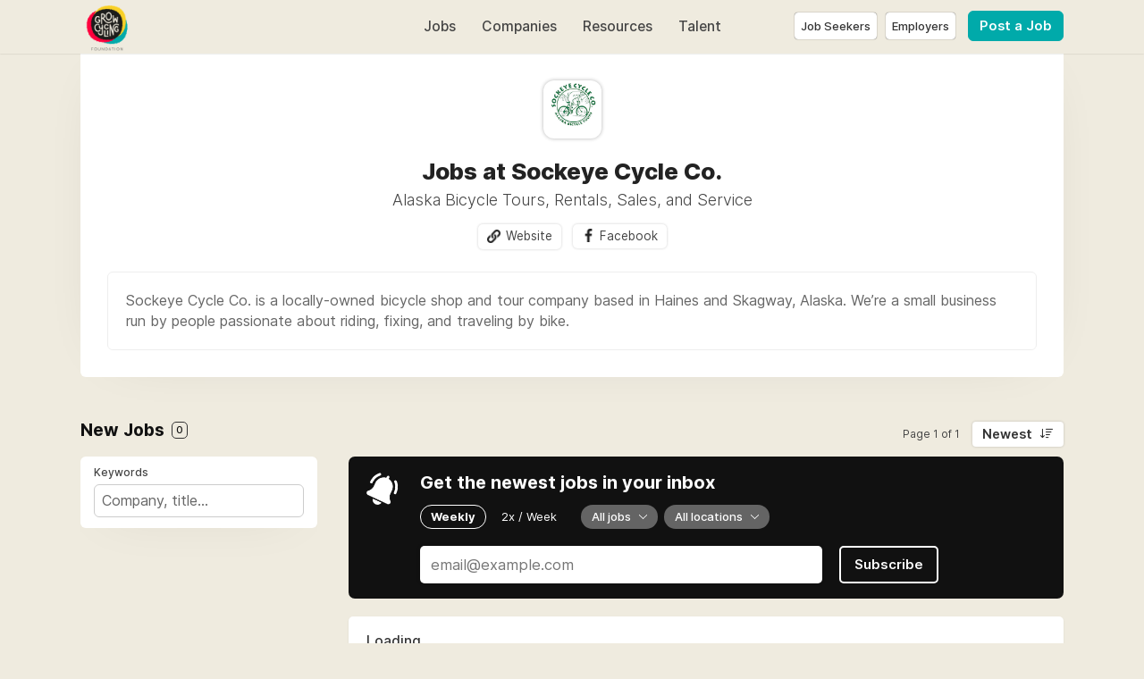

--- FILE ---
content_type: text/html; charset=utf-8
request_url: https://jobs.growcyclingfoundation.org/company/sockeye-cycle-co
body_size: 28991
content:
<!DOCTYPE html>
<html lang="en" dir="ltr">
    <head>
        <meta charset="utf-8">
        <title>Jobs at Sockeye Cycle Co. - Grow Cycling Jobs</title>
        <meta name="description" content="Browse jobs at Sockeye Cycle Co.."/>
        <meta name="author" content="Grow Cycling Jobs">

        <link rel="preconnect" href="https://cdn.niceboard.co" crossorigin>
        <link rel="dns-prefetch" href="https://cdn.niceboard.co">
        <link rel="preconnect" href="https://cdn2.niceboard.co" crossorigin>
        <link rel="dns-prefetch" href="https://cdn2.niceboard.co">

        <!-- Preload font -->
        <link rel="preload" as="font" href="https://cdn2.niceboard.co/static-app/fonts/Inter/Inter-Light.woff2" type="font/woff2" crossorigin="anonymous">
        <link rel="preload" as="font" href="https://cdn2.niceboard.co/static-app/fonts/Inter/Inter-Regular.woff2" type="font/woff2" crossorigin="anonymous">
        <link rel="preload" as="font" href="https://cdn2.niceboard.co/static-app/fonts/Inter/Inter-Medium.woff2" type="font/woff2" crossorigin="anonymous">
        <link rel="preload" as="font" href="https://cdn2.niceboard.co/static-app/fonts/Inter/Inter-SemiBold.woff2" type="font/woff2" crossorigin="anonymous">
        <link rel="preload" as="font" href="https://cdn2.niceboard.co/static-app/fonts/Inter/Inter-Bold.woff2" type="font/woff2" crossorigin="anonymous">
        <link rel="preload" as="font" href="https://cdn2.niceboard.co/static-app/fonts/Inter/Inter-ExtraBold.woff2" type="font/woff2" crossorigin="anonymous">

        <link rel="canonical" href="https://jobs.growcyclingfoundation.org/company/sockeye-cycle-co" />


        <meta property="og:title" content="Grow Cycling Jobs | Jobs at Sockeye Cycle Co." />
        <meta property="og:description" content="Browse jobs at Sockeye Cycle Co.." />
        <meta property="og:type" content="website" />
        <meta property="og:site_name" content="Grow Cycling Jobs" />

        <meta property="og:image" content="https://cdn.niceboard.co/boards/growcyclingjobs/companies/sockeye-cycle-co-pFOUjLR-E.png" />
        <meta name="twitter:image" content="https://cdn.niceboard.co/boards/growcyclingjobs/companies/sockeye-cycle-co-pFOUjLR-E.png" />

        <meta name="twitter:card" content="summary" />
        <meta name="twitter:title" content="Grow Cycling Jobs | Jobs at Sockeye Cycle Co." />
        <meta name="twitter:description" content="Browse jobs at Sockeye Cycle Co.." />

        <link rel="apple-touch-icon" sizes="180x180" href="https://cdn.niceboard.co/boards/growcyclingjobs/assets/favicon-uxmZWVenP.png">
        <link rel="icon" type="image/png" sizes="32x32" href="https://cdn.niceboard.co/boards/growcyclingjobs/assets/favicon-uxmZWVenP-32x32.png">
        <link rel="icon" type="image/png" sizes="16x16" href="https://cdn.niceboard.co/boards/growcyclingjobs/assets/favicon-uxmZWVenP-16x16.png">

        <meta name="viewport" content="minimal-ui, width=device-width, initial-scale=1">
        <meta name="mobile-web-app-capable" content="yes">
        

        <link rel="stylesheet" type="text/css" href="https://cdn2.niceboard.co/static-app/css/inter.css?version=1751545994909" crossorigin="anonymous">
        <link rel="stylesheet" type="text/css" href="https://cdn2.niceboard.co/static-app/css/style.css?version=1765215712491" crossorigin="anonymous">
        <style>
        	/*User style*/
        	body {
        		background: #efebdf;
        	}
        
        	header {
        		background: #efebdf;
        	}
        
        		header .menu li {
        			color: #444;
        		}
        
        		header .menu > li a.active {
        			box-shadow: 0 0 3px rgba(0,0,0,0.4);
        			/*box-shadow: 0 0 1px rgba(0,0,0,1);*/
        			/*border: 1px solid #e4e4e4;*/
        			color: #222;
        		}
        
        		header .menu > li a:not(.active):hover {
        			box-shadow: 0 0 1px rgba(0,0,0,0.7);
        		}
        
        		.logo-link {
        			position: absolute;
        		}
        
        		header .menu.left-menu {
        			position: static;
        			text-align: center;
        		}
        
        
        
        
        
        	.btn {
        	  background: #00aaaa;
        	  border-color: #00aaaa;
        	}
        
        	.btn:hover {
        	  background: #00aaaa;
        	  border-color: #00aaaa;
        	}
        	.btn.outline {
        	  background: transparent;
        	  color: #00aaaa;
        	}
        	.btn.outline:not(.no-hover):hover {
        	  background: #00aaaa;
        	  border-color: #00aaaa;
        	  color: #fff;
        	}
        
        	.about-section .about-wrap .about-menu .menu-option.active,
        	.about-section .about-wrap .about-menu .menu-option.active:hover {
        		color: #00aaaa;
        		border-color: #00aaaa;
        	}
        
        	.jobs li:hover > a,
        	.companies.list-view .company:hover,
        	.seekers .seeker:hover {
        	  border-left-color: #00aaaa;
        	}
        
        	footer ul li a:hover,
        	footer ul li.powered-by a:hover,
        	.locations .location .location-info .list li a:hover {
        		color: #00aaaa;
        	}
        
        	.form-card-options .option.selected, 
        	.form-card-options .option.selected:hover {
        		border-color: #00aaaa;
        	}
        
        	header .menu li:not(.post-button) a:hover {
        		/*color: #00aaaa;*/
        	}
        
        			nav {
        				background: #222;
        			}
        
        		nav .inner ul li {
        			color: #fff;
        		}
        
        			.jobs li.featured, .jobs li.featured:hover,
        			.seekers .seeker.featured, .seekers .seeker.featured:hover {
        				background: #FFF8BF;
        			}
        
        			.subscribe {
        				background: #111;
        			}
        
        		.subscribe {
        			color: #fff;
        		}
        
        		.subscribe:before {
        			background: url(https://cdn2.niceboard.co/static-app/img/icon-bell-fff.png);
        			background-size: 100%;
        		}
        
        		.subscribe .subscribe-frequency input:checked + label {
        			color: #fff;
        			border-color: #fff;
        		}
        
        		.subscribe [type="submit"] {
        			color: #fff !important;
        			border-color: #fff !important;
        		}
        </style>
        


        <script src="https://cdn2.niceboard.co/static-app/js/jquery-3.4.1.min.js"></script>
        <script src="https://cdn2.niceboard.co/static-app/js/vue.min.js"></script>
        <script src="https://cdn2.niceboard.co/static-app/js/axios.min.js?version=1719830166639"></script>
        <script src="https://cdn2.niceboard.co/static-app/js/utils.js?version=1761502615057"></script>







        <script async src="https://www.googletagmanager.com/gtag/js?id=G-M2S3QZBL74"></script>
        <script async src="https://www.googletagmanager.com/gtag/js?id=UA-173512995-1"></script>
        <script>
        	window.dataLayer = window.dataLayer || [];
        	function gtag(){dataLayer.push(arguments);}
        	gtag('js', new Date());
        
        	gtag('config', 'G-M2S3QZBL74');
        	gtag('config', 'UA-173512995-1');
        </script>        <script type='text/javascript' src='https://platform-api.sharethis.com/js/sharethis.js#property=6567b8b09509e000121c586f&product=inline-share-buttons' async='async'></script><style>.form .label .optional-badge {  background-color: rgb(249, 208, 38);  color: black;  padding: 2px 3px;  border-radius: 3px;  margin-left: 4px;  font-size: 9px;  position: relative;  vertical-align: top;  top: 0;}.posts-list .post a {  height: auto;}header .menu > li.user .user-icon {  height: auto;  width: auto;  line-height: normal;  font-size: 13px;  padding: 7px;  border-radius: 4px;}header .menu > li.post-button {  margin-left: 8px;}div.section.direction-boxes > div.direction-box {  padding: 20px !important;}div.section.direction-boxes > div.direction-box:before {  display: none;}div.direction-box.applicant > p.action-btns {  margin-top: 0;}div.direction-box.applicant > p.action-btns > a {  margin-top: 10px !important;  margin-right: 12px;  margin-left: 0 !important;  width: auto !important;}.sharethis-inline-share-buttons {  margin-top: 10px;}.share-buttons.cf {  display: none;}#st-1.st-hidden {  opacity: 1 !important;}.about-section .about-wrap {  padding: 25px;}.about-section .about-wrap .about-content {  margin-left: 0;  min-height: auto;}.about-section .section-title-wrap {  display: none;}.about-menu {  display: none;}.search.new {  margin: 15px 0;}/*# sourceMappingURL=styles.css.map */</style>


    </head>
    <body data-page="company" data-account="anonymous" class="regular header-regular banner-regular">
        <script>  !function(){var analytics=window.analytics=window.analytics||[];if(!analytics.initialize)if(analytics.invoked)window.console&&console.error&&console.error("Segment snippet included twice.");else{analytics.invoked=!0;analytics.methods=["trackSubmit","trackClick","trackLink","trackForm","pageview","identify","reset","group","track","ready","alias","debug","page","once","off","on","addSourceMiddleware","addIntegrationMiddleware","setAnonymousId","addDestinationMiddleware"];analytics.factory=function(e){return function(){if(window.analytics.initialized)return window.analytics[e].apply(window.analytics,arguments);var i=Array.prototype.slice.call(arguments);i.unshift(e);analytics.push(i);return analytics}};for(var i=0;i<analytics.methods.length;i++){var key=analytics.methods[i];analytics[key]=analytics.factory(key)}analytics.load=function(key,i){var t=document.createElement("script");t.type="text/javascript";t.async=!0;t.src="https://cdn.segment.com/analytics.js/v1/" + key + "/analytics.min.js";var n=document.getElementsByTagName("script")[0];n.parentNode.insertBefore(t,n);analytics._loadOptions=i};analytics._writeKey="CLFKrxWO3QikJcoHGGgoKjaHWNqyDYPw";;analytics.SNIPPET_VERSION="4.16.1";  analytics.load("CLFKrxWO3QikJcoHGGgoKjaHWNqyDYPw");  }}();</script>

        <header class="dark-text regular">
        	<div class="inner">
        		<a href="/" class="logo-link">
        			<p class="logo ">
        				<img src="https://cdn.niceboard.co/boards/growcyclingjobs/assets/logo-d12bPgPqN.png" title="Grow Cycling Jobs" alt="Grow Cycling Jobs" style="max-width:200px;"/>
        			</p>
        		</a>
        
        		<ul class="menu left-menu">
        			<li><a href="/" class=" ">Jobs</a></li>
        			<li><a href="/companies" class=" ">Companies</a></li>
        			<li><a href="/blog" class=" ">Resources</a></li>
        			<li><a href="/talent" class=" ">Talent</a></li>
        		</ul>
        
        		<ul class="menu right-menu">
        			<li class="user">
        				<!-- Job seeker -->
        				<span class="user-icon-wrap">
        					<span class="user-icon applicant-icon toggle-applicants-menu" data-onhovertext="Job Seekers"></span>
        
        					<ul class="user-menu applicants-menu">
        						<li class="separator">Job Seekers</li>
        						<li><a href="/seeker/login">Log in</a></li>
        						<li><a href="/seeker/signup">Sign up</a></li>
        					</ul>
        				</span>
        
        				<!-- Employer -->
        				<span class="user-icon-wrap">
        					<span class="user-icon employer-icon toggle-employers-menu" data-onhovertext="Employers"></span>
        
        					<ul class="user-menu employers-menu">
        						<li class="separator">Employers</li>
        						<li><a href="/employer/login">Log in</a></li>
        						<li><a href="/employer/signup">Sign up</a></li>
        					</ul>
        				</span>
        			</li>
        
        			<li class="post-button low-margin">
        				<a href="/post" class="btn medium">Post a Job</a>
        			</li>
        
        		</ul>
        
        		<button class="hamburger toggle-menu">Menu</button>
        		<button class="x toggle-menu hide">Close</button>
        	</div>
        </header>        <nav class="">
        	<div class="inner">
        
        		<ul>
        			<span class="mobile-only">
        				<li><a href="/" class="">Jobs</a></li>
        				<li><a href="/companies" class="">Companies</a></li>
        				<li><a href="/blog" class="">Resources</a></li>
        				<li><a href="/talent" class="">Talent</a></li>
        
        				<li class="post-button">
        					<a href="/post" class="btn medium">Post a Job</a>
        				</li>
        			</span>
        
        		</ul>
        	</div>
        </nav>        <main class="box cf" id="app">
	<div class="banner">
		<div class="company-cover"></div>
	
		<div class="inner">
			<div class="company-logo">
			<img src="https://s3.amazonaws.com/static.niceboard.co/boards/growcyclingjobs/companies/sockeye-cycle-co-pFOUjLR-E.png" alt="Sockeye Cycle Co." />
			</div>
	
			<h1 class="title bold">Jobs at Sockeye Cycle Co.</h1>
	
			<h2 class="subtitle">Alaska Bicycle Tours, Rentals, Sales, and Service</h2>
	
			<div class="company-buttons">
				<button type="button" class="btn medium outline" @click="openPopup()" v-if="company && company.custom_fields && !isEmpty(company.custom_fields)">View profile</button>
	
				<a class="btn small white website" target="_blank" href="http://www.sockeyecycle.com">Website</a>
				<a class="btn small white facebook" target="_blank" href="https://www.facebook.com/SockeyeCycleCo/">Facebook</a>
	
			</div>
	
			<div class="company-description ">
				<p>Sockeye Cycle Co. is a locally-owned bicycle shop and tour company based in Haines and Skagway, Alaska. We’re a small business run by people passionate about riding, fixing, and traveling by bike. </p>
				<div class="more-mask">
					<button class="btn small white view-more" @click="viewFullDescription()"></button>
				</div>
			</div>
		</div>
	</div>
	<div class="board  cf">

				<div class="jobs-wrap" id="jobs">
					<div class="section jobs-section ">
				
						<div class="section-title-wrap">
							<h3 class="section-title">New Jobs <span class="count">{{total_jobs_count}}</span></h3>
				
							<div class="pagination-wrap">
								<p class="pagination-info">{{pagination_label}}</p>
								<div class="sort-by">
									<label for="sort-select" class="select-label btn white">{{filters_labels.sortby}}</label>
				
									<select name="city" v-model="filters.sortby" id="sort-select" @change="setSelectLabel('sortby', $event)" class="hide">
										<option value="" disabled>Sort By</option>
										<option value="newest">Newest</option>
										<!-- <option value="foryou">For you</option> -->
										<option value="salary">Salary</option>
										<option value="random">Random</option>
									</select>
								</div>
							</div>
						</div>
				
						<div class="jobs-box single-pane cf">
							<div class="overlay filters-overlay" :class="{active: filters_overlay_open}" @click="closeFilters">
								<div class="filters" id="filters" :class="{active: filters_open}" @click="stopPropagation">
									<div class="component mobile-only mobile-fixed">
										<button class="btn close-filters-btn" @click="closeFilters">Apply filters</button>
										<button class="btn clear-filters-btn outline" @click="clearFilters" v-if="filters_set_count > 0">Clear all filters</button>
									</div>
				
									<div class="component">
										<p class="filter-label">Keywords</p>
				
										<div class="filter-box">
											<input type="text" name="search" class="search" placeholder="Company, title..." v-model="filters.keyword" >
											<span v-if="filters.keyword" class="clear-btn" @click="filters.keyword=''"></span>
										</div>
									</div>
				
									<div class="component" v-if="countries.length || states.length || cities.length || remote_count > 0 || remote_only_count > 0 || location_filter_set || remote_filter_set || remoteonly_filter_set">
										<p class="filter-label">Location</p>
				
										<div class="location-filter subcomponent filter-box" v-if="countries.length || states.length || cities.length || location_filter_set">
											<div class="input" @click="toggleLocationOptions">
												<span class="location" v-for="location in filters_selected_locations_pretty">{{location}}</span>
												<span v-if="filters_selected_locations.length == 0">Filter by location...</span>
												<span v-if="filters_selected_locations.length > 0" class="clear-btn" @click="clearLocations($event)"></span>
											</div>
				
											<div class="location-options-wrap" tabindex="-1" @focusout="filters_show_location_filter = false" ref="locationOptions">
												<div class="location-options" v-show="filters_show_location_filter">
													<div class="location-tabs ">
														<p :class="{active: filters_active_location_tab == 'city'}" @click="filters_active_location_tab = 'city'">Cities</p>
														<p :class="{active: filters_active_location_tab == 'state'}" @click="filters_active_location_tab = 'state'">States</p>
														<p :class="{active: filters_active_location_tab == 'country'}" @click="filters_active_location_tab = 'country'">Countries</p>
													</div>
				
													<div class="location-options-box cities-options" v-show="filters_active_location_tab == 'city'">
														<div class="checkbox-wrap no-max-height">
															<span class="checkbox-option" v-for="c in cities">
																<input type="checkbox" :id="'city-'+c.slug" :value="c.slug" v-model="filters.city" @change="setSelectedLocationsFilters('city', c.name, $event)">
																<label :for="'city-'+c.slug">{{c.name}} ({{c.count}})</label>
															</span>
														</div>
													</div>
				
													<div class="location-options-box states-options" v-show="filters_active_location_tab == 'state'">
														<div class="checkbox-wrap no-max-height">
															<span class="checkbox-option" v-for="s in states">
																<input type="checkbox" :id="'state-'+s.slug" :value="s.slug" v-model="filters.state" @change="setSelectedLocationsFilters('state', s.name, $event)">
																<label :for="'state-'+s.slug">{{s.name}} ({{s.count}})</label>
															</span>
														</div>
													</div>
				
													<div class="location-options-box countries-options" v-show="filters_active_location_tab == 'country'">
														<div class="checkbox-wrap no-max-height">
															<span class="checkbox-option" v-for="c in countries">
																<input type="checkbox" :id="'country-'+c.slug" :value="c.slug" v-model="filters.country" @change="setSelectedLocationsFilters('country', c.name, $event)">
																<label :for="'country-'+c.slug">{{c.name}} ({{c.count}})</label>
															</span>
														</div>
													</div>
												</div>
											</div>
										</div>
				
										<div class="subcomponent" v-if="remote_count > 0 || remote_filter_set">
											<p class="filter-label filter-box-only">Remote OK</p>
				
											<div class="filter-box">
												<label class="switch">
													<input type="checkbox" id="remote" name="remote" v-model="filters.remote_ok">
													<span class="slider small round"></span>
													<span class="switch-label">Remote OK</span>
												</label>
											</div>
										</div>
				
										<div class="subcomponent" v-if="remote_only_count > 0 || remoteonly_filter_set">
											<p class="filter-label filter-box-only">Remote only</p>
				
											<div class="filter-box">
												<label class="switch">
													<input type="checkbox" id="remote" name="remote" v-model="filters.remote_only">
													<span class="slider small round"></span>
													<span class="switch-label">Remote only</span>
												</label>
											</div>
										</div>
									</div>
				
									<div class="component" v-if="categories.length || category_filter_set">
										<p class="filter-label">Job Category</p>
				
										<div class="job-filter filter-box">
											<div class="input" @click="toggleCategoryOptions">
												<span class="label" v-if="filters_selected_categories.length == 0">{{filters_labels.category}}</span>
												<span class="clear-btn" v-if="filters_selected_categories.length > 0" @click="clearCategories($event)"></span>
				
												<span class="job-filter-name" v-for="category in filters_selected_categories_pretty">{{category}}</span>
											</div>
				
											<div class="job-options-wrap" tabindex="-1" @focusout="filters_show_category_filter = false" ref="categoryOptions">
												<div class="job-options" v-show="filters_show_category_filter">
													<div class="checkbox-wrap no-max-height">
														<span class="checkbox-option" v-for="c in categories" :key="c.slug">
															<input type="checkbox" :id="'category-'+c.slug" :value="c.slug" v-model="filters.category"
																@change="setSelectedJobFilter('category', c.name, $event)">
				
															<label :for="'category-'+c.slug">
																{{getTranslatedLabel(c)}} ({{ c.count }})
															</label>
														</span>
													</div>
												</div>
											</div>
										</div>
									</div>
				
									<div class="component" v-if="secondary_categories.length || secondary_category_filter_set">
										<p class="filter-label">Job Secondary Category</p>
				
										<div class="job-filter filter-box">
											<div class="input" @click="toggleSecondaryCategoryOptions">
												<span class="label" v-if="filters_selected_secondary_categories.length == 0">{{filters_labels.secondary_category}}</span>
												<span class="clear-btn" v-if="filters_selected_secondary_categories.length > 0" @click="clearSecondaryCategories($event)"></span>
				
												<span class="job-filter-name" v-for="category in filters_selected_secondary_categories_pretty">{{category}}</span>
											</div>
				
											<div class="job-options-wrap" tabindex="-1" @focusout="filters_show_secondary_category_filter = false" ref="secondaryCategoryOptions">
												<div class="job-options" v-show="filters_show_secondary_category_filter">
													<div class="checkbox-wrap no-max-height">
														<span class="checkbox-option" v-for="c in secondary_categories" :key="c.slug">
															<input type="checkbox" :id="'secondary-category-'+c.slug" :value="c.slug" v-model="filters.secondary_category"
																@change="setSelectedJobFilter('secondary_category', c.name, $event)">
				
															<label :for="'secondary-category-'+c.slug">
																{{getTranslatedLabel(c)}} ({{ c.count }})
															</label>
														</span>
													</div>
												</div>
											</div>
										</div>
									</div>
				
									<div class="component" v-if="tags.length || tags_filter_set">
										<p class="filter-label">Job Tags</p>
				
										<div class="filter-box">
											<div class="checkbox-wrap">
												<span class="checkbox-option" v-for="t in tags">
													<input type="checkbox" v-bind:id="'tag-' + t.slug" name="tags" :value="t.slug" @change="setTag(t)" :checked="includesTag(t)">
													<label v-bind:for="'tag-' + t.slug">{{getTranslatedLabel(t)}} ({{t.count}})</label>
												</span>
											</div>
										</div>
									</div>
				
									<div class="component" v-if="jobtypes.length || jobtype_filter_set">
										<p class="filter-label">Job Type</p>
				
										<div class="job-filter filter-box">
											<div class="input" @click="toggleJobTypeOptions">
												<span class="label" v-if="filters_selected_jobtypes.length == 0">{{filters_labels.jobtype}}</span>
												<span class="clear-btn" v-if="filters_selected_jobtypes.length > 0" @click="clearJobTypes($event)"></span>
				
												<span class="job-filter-name" v-for="jobtype in filters_selected_jobtypes_pretty">{{jobtype}}</span>
											</div>
				
											<div class="job-options-wrap" tabindex="-1" @focusout="filters_show_jobtype_filter = false" ref="jobTypeOptions">
												<div class="job-options" v-show="filters_show_jobtype_filter">
													<div class="checkbox-wrap no-max-height">
														<span class="checkbox-option" v-for="j in jobtypes" :key="j.slug">
															<input type="checkbox" :id="'jobtype-'+j.slug" :value="j.slug" v-model="filters.jobtype"
																@change="setSelectedJobFilter('jobtype', j.name, $event)">
				
															<label :for="'jobtype-'+j.slug">
																{{getTranslatedLabel(j)}} ({{ j.count }})
															</label>
														</span>
													</div>
												</div>
											</div>
										</div>
									</div>
				
									<div class="component" v-if="salaries.length || salary_filter_set">
										<p class="filter-label">Salary</p>
				
										<div class="filter-box">
											<div class="subcomponent cf">
												<input type="number" min="0" step="10" name="salary_min" class="salary min" v-model="filters.salary_min" placeholder="Min" :class="{error: filters_errors.salary}" @keypress="isNumber($event)">
				
												<input type="number" min="0" step="10" name="salary_max" class="salary max" v-model="filters.salary_max" placeholder="Max" :class="{error: filters_errors.salary}" @keypress="isNumber($event)">
											</div>
				
											<div class="subcomponent">
												<div class="select-wrap">
													<label for="salary_timeframe" class="select-label">{{filters_labels.salary_timeframe}}</label>
				
													<select name="salary_timeframe" v-model="filters.salary_timeframe" class="hide" id="salary_timeframe" @change="setSelectLabel('salary_timeframe', $event)">
														<option value="" disabled>Select timeframe</option>
														<option :value="s.slug" v-for="s in salaries">{{s.name}} ({{s.count}})</option>
													</select>
												</div>
											</div>
										</div>
									</div>
				
				
									<div class="component" v-if="filters_set_count > 1">
										<button class="clear-filters-btn btn medium outline" @click="clearFilters">Clear all filters</button>
									</div>
				
									<!-- Display job search passes if checkout is enabled -->
								</div>
							</div>
				
							<div class="jobs-list cf">
								<!-- Display job search passes if checkout is enabled -->
				
								<button class="open-filters-btn" @click="openFilters">Filter jobs <span class="count" v-if="filters_set_count > 0">{{filters_set_count}} active</span></button>
				
								<div class="subscribe-wrap" id="subscribe">
									<form class="subscribe   " @submit="submitJobAlert">
										<p class="subscribe-text" v-if="!jobalerts.submitted">Get the newest jobs in your inbox</p>
										<template v-else>
											<template v-if="jobalerts.server_error">
												<p class="subscribe-text">Something went wrong. Please try again later.</p>
											</template>
											<template v-else>
												<p class="subscribe-text" v-if="jobalerts.email_exists">You have already subscribed!</p>
												<p class="subscribe-text" v-else>We added you to the mailing list!</p>
											</template>
										</template>
								
										<div class="subscribe-frequency">
											<input type="radio" name="frequency" id="frequency-weekly" v-model="jobalerts.frequency" value="weekly">
											<label for="frequency-weekly">Weekly</label>
											<input type="radio" name="frequency" id="frequency-2xweek"  v-model="jobalerts.frequency" value="2xweek">
											<label for="frequency-2xweek">2x / Week</label>
										</div>
								
										<div class="subscribe-filters">
											<div class="component">
												<div class="select-wrap">
								   					<label for="jobtype-select-subscribe" class="select-label">{{jobalerts_labels.jobtype}}</label>
								
													<select v-model="jobalerts.jobtype" class="hide" id="jobtype-select-subscribe" @change="setSelectJobAlertsLabel('jobtype', $event)">
														<option value="all">All jobs</option>
														<option :value="j.slug" v-for="j in jobalerts.jobtypes">{{getTranslatedLabel(j)}}</option>
													</select>
												</div>
											</div>
								
											<div class="component">
												<div class="select-wrap">
								   					<label for="location-select-subscribe" class="select-label">{{jobalerts_labels.location}}</label>
								
													<select v-model="jobalerts.location" id="location-select-subscribe" @change="setSelectJobAlertsLabel('location', $event)" class="hide">
														<option value="all">All locations</option>
														<option value="remote">Remote</option>
														<option :value="l.slug" v-for="l in jobalerts.locations">{{l.name}}</option>
													</select>
												</div>
											</div>
								
											<div class="component" v-if="jobalerts.categories.length">
												<div class="select-wrap">
								   					<label for="category-select-subscribe" class="select-label">{{jobalerts_labels.category}}</label>
								
													<select v-model="jobalerts.category" id="category-select-subscribe" @change="setSelectJobAlertsLabel('category', $event)" class="hide">
														<option value="all">All categories</option>
														<option :value="c.slug" v-for="c in jobalerts.categories">{{getTranslatedLabel(c)}}</option>
													</select>
												</div>
											</div>
										</div>
								
										<div class="subscribe-input">
											<input type="text" name="email" id="subscribe" placeholder="email@example.com" value="" v-model="jobalerts.email" v-bind:class="{error: jobalerts.error}" v-bind:disabled="jobalerts.loading" v-show="!jobalerts.jobseeker_id" />
											<input type="text" name="other" placeholder="Do not fill." value="" class="other" v-model="jobalerts.other">
											<button type="submit" class="btn" :class="{fullwidth: jobalerts.jobseeker_id, loading: jobalerts.loading}">
												<div class="btn-loader" v-if="jobalerts.loading"><div></div><div></div></div>
												<span v-else>Subscribe</span>
											</button>
										</div>
								
										<p class="subscribe-info">No spam ever! Unsubscribe at any time.</p>
									</form>
								</div>
				
								<ul class="jobs cf" v-if="jobs.length && !backfill_merge_hide_jobs">
									<li v-for="(job, index) in jobs" v-bind:key="job.id" v-bind:class="{featured: job.is_featured, saved: job.is_saved, selected: job.id == selected_job_id}">
										<a v-bind:href="job | getJobLink" v-if="job.id != 0" :target="job_target" @click="setActiveJob(job, $event)">
											<div class="post">
												<div class="company-logo" @mouseover="hoverJob(job)" @mouseleave="unhoverJob(job)" v-if="!job.anonymity_enabled">
													<img v-bind:src="job.company_logo" v-if="job.company_logo" :alt="job.company_name + ' logo'">
													<span v-else="">{{job.company_name.slice(0, 1)}}</span>
												</div>
												<div class="company-logo" v-else>
													<span>?</span>
												</div>
												<!-- <span class="looking-for">is hiring a</span>  -->
												<span class="position">{{job.title}}</span>
												<span class="company" v-if="!job.anonymity_enabled">{{job.company_name}} <span v-if="job.company_is_verified" class="verified-badge-icon"></span></span>
												<span class="company" v-else>Private Employer</span>
											</div>
											<div class="meta">
												<span class="location" v-if="job.location_name || job.is_remote">
													<span class="city" v-if="job.location_name && !job.remote_only">{{job.location_name}}</span><span class="city" v-if="job.remote_only && !job.remote_required_location">Anywhere</span><span class="city" v-if="job.remote_only && job.remote_required_location">{{job.remote_required_location}}</span>
													<span class="remote" :class="{hasrequirements: job.remote_required_location && !job.remote_only}" v-if="job.is_remote"><template v-if="job.remote_only">Remote only</template><template v-else>Hybrid</template> <span class="requirements" v-if=" job.remote_required_location && !job.remote_only">{{job.remote_required_location}}</span></span>
												</span>
												<span class="involvement" v-if="job.jobtype">{{getTranslatedLabel(job.jobtype)}}</span>
				
												<span class="salary" v-if="job.salary_min || job.salary_max">{{formatSalary(job.salary_min, job.salary_max, job.salary_currency)}} {{formatSalaryTimeframe(job.salary_timeframe)}}</span>
				
												<div class="tags" v-if="job.tags">
													<span class="tag" v-for="(tag, index) in job.tags" v-bind:key="tag.id">{{getTranslatedLabel(tag)}}</span>
												</div>
				
												<span class="timeago" v-if="!job.expires_soon">{{job.timeago}}</span>
												<span class="expires-soon" v-if="job.expires_soon">Expires soon</span>
											</div>
											<div class="action-btns" v-show="seeker_accounts_enabled">
												<button type="button" class="save-job" @click="saveJob(job, $event)">Save job</button>
											</div>
				
											<!-- <p class="description" v-if="job.description && false">{{job.description}}</p> -->
											<!-- <span class="btn apply-btn" v-if="false">View job</span> -->
										</a>
										<div class="company-card" :class="{active: job.hover}" @mouseover="hoverCompanyCard" @mouseleave="unhoverJob(job)" v-if="!job.anonymity_enabled">
											<p class="company-name">
												<a v-bind:href="job | getCompanyLink">{{job.company_name}}</a>
												<span class="verified-badge-icon" v-if="job.company_is_verified"></span>
											</p>
											<p class="company-tagline" v-if="job.company_tagline">{{job.company_tagline}}</p>
											<p class="company-links" v-if="job.company_website || job.company_twitter">
												<a v-bind:href="job.company_website" class="website" v-if="job.company_website" target="_blank">Website</a>
												<a v-bind:href="job.company_twitter" class="twitter" v-if="job.company_twitter" target="_blank">Twitter</a>
											</p>
										</div>
									</li>
								</ul>
				
				
								<div class="jobs-placeholder" v-if="!jobs.length && (!backfill_merge_enabled || !backfill_merge_backfill_jobs.length)">
									<p v-if="!jobs_loading">No jobs were found.</p>
									<p v-if="jobs_loading">Loading...</p>
								</div>
				
				
								<div class="load-more pagination" v-if="hasNext || hasPrev">
									<button class="btn large outline load-more-btn" @click="prevPage" v-bind:disabled="jobs_loading" v-if="hasPrev">
										<span v-show="jobs_loading">Loading...</span>
										<span v-show="!jobs_loading">Prev page</span>
									</button>
									</button>
									<button class="btn large outline load-more-btn" @click="nextPage" v-bind:disabled="jobs_loading" v-if="hasNext">
										<span v-show="jobs_loading">Loading...</span>
										<span v-show="!jobs_loading">Next page</span>
									</button>
								</div>
							</div>
				
							<div class="job-pane cf" id="job-pane" v-if="jobs.length && !backfill_merge_hide_jobs">
								<div id="job-wrap" class="job-wrap job-box" v-if="job.id">
									<fullJob :job.sync="job" ref="fulljob"/>
								</div>
							</div>
						</div>
					</div>
				</div>
	</div>

	<div class="notification" v-bind:class="{show: notification.show, hide: notification.hide}">
		<p>{{notification.msg}}</p>
	</div>

	<div class="overlay employer-overlay" :class="{active: popup.overlay}" @click="closePopup">
		<div class="popup seeker-popup seeker" @click="stopPropagation" :class="{active: popup.show}">
			<div class="popup-close" @click="closePopup"></div>
			<div class="popup-inner">
				<div class="seeker-info">
					<div class="seeker-details simple">
						<div class="seeker-row" v-for="field in company.custom_fields">
							<label class="label">{{field.label}}</label>

							<p class="info-holder" v-if="field.type == 'checkbox'">{{field.value|getBooleanValue}}</p>
							<p class="info-holder" v-else>
								<template v-if="field.validation_type">
									<a v-if="field.validation_type == 'url'" :href="field.value" target="_blank">{{field.value}}</a>
									<a v-if="field.validation_type == 'email'" :href="'mailto:' + field.value">{{field.value}}</a>
								</template>
								<template v-else>{{field.value}}</template>
							</p>
						</div>
					</div>
				</div>
			</div>
		</div>
	</div>
</main>
<!-- Job template -->
<script type="text/template" id="fulljob-template">
	<div class="job-box cf" :class="{locked: jobview_restricted}">
		<!-- Non-restricted job -->
		<div class="job-info">
			<h1 class="title">{{job.title}}</h1>

			<div class="company-wrap">
				<div class="company-logo">
					<template v-if="!job.company.anonymity_enabled">
						<img v-if="job.company.logo_url" v-bind:src="job.company.logo_url" :alt="job.company.name + ' logo'" @error="job.company.logo_url = null;">
						<span v-else class="company-logo-placeholder">{{job.company.name.slice(0, 1)}}</span>
					</template>
					<template v-else>
						<span v-else class="company-logo-placeholder">?</span>
					</template>
					</a>
				</div>

				<p class="company" v-if="!job.company.anonymity_enabled"><a :href="getCompanyLink(job)">{{job.company.name}}</a></p>
				<p class="company" v-else>Private Employer</p>
			</div>

			<div class="meta">
				<p class="location" v-if="job.location_name || job.is_remote">
					<span class="city" v-if="job.location_name && !job.remote_only">{{job.location_name}}</span>

					<template v-if="job.remote_only">
					<span v-if="!job.remote_required_location" class="city">Anywhere</span><span v-else class="city">{{job.remote_required_location}}</span>
					</template>

					<span v-if="job.is_remote" class="remote" :class="{hasrequirements: job.remote_required_location && !job.remote_only}"><template v-if="!job.remote_only">Hybrid</template><template v-else>Remote only</template> <span class="requirements" v-if="job.remote_required_location && !job.remote_only">{{job.remote_required_location}}</span></span></span>
				</p>

				<p class="type" v-if="job.jobtype">{{getTranslatedLabel(job.jobtype)}}</p>

				<p class="salary" v-if="job.salary_min || job.salary_max">{{formatSalary(job.salary_min, job.salary_max, job.salary_currency)}} {{formatSalaryTimeframe(job.salary_timeframe)}}</p>

				<p class="category" v-if="job.category">
					<a :href="getCategoryLink(job)">{{getTranslatedLabel(job.category)}}</a> <template v-if="job.secondary_category"> / {{getTranslatedLabel(job.secondary_category)}}</template>
				</p>

				<p class="tags" v-if="job.tags">
					<a v-for="t in job.tags" :href="getTagLink(t)" class="tag">{{getTranslatedLabel(t)}}</a>
				</p>

				<template v-if="show_job_views">
					<p class="views" v-if="job.views">{{job.views}} views</p>
					<p class="views" v-else>-</p>
				</template>

				<div class="extra-fields">
					<div v-for="field in job.custom_fields" class="extra-field">
						<label class="label">{{field.label}}</label>

						<!-- Checkbox -->
						<p class="value" v-if="field.type == 'checkbox'">
							{{field.value|getBooleanValue}}
						</p>

						<!-- Multichoice -->
						<p class="value" v-else-if="field.type == 'multichoice'">
							<span v-if="Array.isArray(field.value) && field.value.length">
								{{field.value.join(', ')}}
							</span>
							<span v-else>-</span>
						</p>

						<!-- Text / Textarea / Select -->
						<p class="value" :class="{multiline: field.type == 'textarea'}" v-else>
							<template v-if="field.validation_type">
								<a v-if="field.validation_type == 'url'" :href="field.value" target="_blank">{{field.value}}</a>
								<a v-if="field.validation_type == 'email'" :href="'mailto:' + field.value">{{field.value}}</a>
							</template>
							<template v-else>
								<span v-if="field.value">{{field.value}}</span>
								<span v-else>-</span>
							</template>
						</p>
					</div>
				</div>

				<p class="posted-at" v-if="!job.expires_soon">{{job.timeago}}</p>
				<p class="expires-soon" v-if="job.expires_soon">Expires soon</p>
			</div>

			<div class="buttons" v-if="!jobview_restricted && !job.is_expired && !job.is_filled">
				<button v-if="job.apply_by_form" type="button" class="btn large" @click="applyDirect">
					<span v-show="view =='job'">Apply to this job</span>
					<span v-show="view == 'login'">Back to job</span>
				</button>

				<a v-if="job.apply_url" :href="getApplyUrl(job)" class="btn large" target="_blank" @click="applyExternal('link', $event)" rel="nofollow">
					<span v-show="view =='job'">Apply for this position</span>
					<span v-show="view == 'login'">Back to job</span>
				</a>

				<a v-if="job.apply_email" :href="getApplyEmail(job)" class="btn large apply-email-click" @click="applyExternal('email', $event)">
					<span v-show="view =='job'">Apply for this position</span>
					<span v-show="view == 'login'">Back to job</span>
				</a>

				<button v-if="jobseeker_accounts_enabled" type="button" class="btn large white save-job" :class="{saved: job.is_saved}" @click="toggleSave">
					<span v-if="job.is_saved">Saved</span>
					<span v-else>Save</span>
				</button>

				<div class="button-box">
					<button type="button" class="btn large white share-job" :class="{ active: show_share_options }" @click="show_share_options = !show_share_options">Tell a friend about this job</button>

					<div class="share-buttons cf">
						<a target="_blank" :href="getShareLink(job, 'twitter')" class="share-button twitter" title="X" @click="closeShareOptions">Tweet</a>
						<a target="_blank" :href="getShareLink(job, 'facebook')" class="share-button facebook" title="Facebook" @click="closeShareOptions">Share</a>
						<a target="_blank" :href="getShareLink(job, 'linkedin')" class="share-button linkedin" title="LinkedIn" @click="closeShareOptions">Share</a>
						<a target="_blank" :href="getShareLink(job, 'email')" class="share-button email" title="Email">Share</a>
						<button :data-href="getShareLink(job, 'copy')" class="share-button copy" title="Copy"  @click="copyLink($event); closeShareOptions();">Share</a>
					</div>
				</div>
			</div>

			<p class="expired-notification" v-if="job.is_expired || job.is_filled">This job is no longer accepting applications.</p>
		</div>

		<div class="job-info-slidein">
			<p class="slidein-title">{{job.title}}</p>
			<div class="company-wrap">
				<div class="company-logo">
					<template v-if="!job.company.anonymity_enabled">
						<img v-if="job.company.logo_url" v-bind:src="job.company.logo_url" :alt="job.company.name + ' logo'" @error="job.company.logo_url = null;">
						<span v-else class="company-logo-placeholder">{{job.company.name.slice(0, 1)}}</span>
					</template>
					<template v-else>
						<span v-else class="company-logo-placeholder">?</span>
					</template>
					</a>
				</div>

				<p class="company" v-if="!job.company.anonymity_enabled"><a :href="getCompanyLink(job)">{{job.company.name}}</a></p>
				<p class="company" v-else>Private Employer</p>

				<div class="buttons" v-if="!jobview_restricted && !job.is_expired && !job.is_filled">
					<button v-if="job.apply_by_form" type="button" class="btn large" @click="applyDirect">
						<span v-show="view =='job'">Apply to this job</span>
						<span v-show="view == 'login'">Back to job</span>
					</button>

					<a v-if="job.apply_url" :href="getApplyUrl(job)" class="btn large" target="_blank" @click="applyExternal('link', $event)" rel="nofollow">
						<span v-show="view =='job'">Apply for this position</span>
						<span v-show="view == 'login'">Back to job</span>
					</a>

					<a v-if="job.apply_email" :href="getApplyEmail(job)" class="btn large apply-email-click" @click="applyExternal('email', $event)">
						<span v-show="view =='job'">Apply for this position</span>
						<span v-show="view == 'login'">Back to job</span>
					</a>
				</div>
			</div>
		</div>

		<template v-if="!jobview_restricted">
			<div class="description-wrap" v-if="view == 'job'">
				<div v-if="job.description_html" class="description" v-html="job.description_html">
				</div>

				<template v-if="!job.is_expired && !job.is_filled && has_long_job_description">
					<div class="buttons" :class="{'no-description': !job.description_html}">
						<button v-if="job.apply_by_form" type="button" class="btn large" @click="applyDirect">
							<span v-show="view =='job'">Apply to this job</span>
							<span v-show="view == 'login'">Back to job</span>
						</button>

						<a v-if="job.apply_url" :href="getApplyUrl(job)" class="btn large" target="_blank" @click="applyExternal('link', $event)" rel="nofollow">
							<span v-show="view =='job'">Apply for this position</span>
							<span v-show="view == 'login'">Back to job</span>
						</a>

						<a v-if="job.apply_email" :href="getApplyEmail(job)" class="btn large apply-email-click" @click="applyExternal('email', $event)">
							<span v-show="view =='job'">Apply for this position</span>
							<span v-show="view == 'login'">Back to job</span>
						</a>

						<button v-if="jobseeker_accounts_enabled" type="button" class="btn large white save-job" :class="{saved: job.is_saved}" @click="toggleSave">
							<span v-if="job.is_saved">Saved</span>
							<span v-else>Save</span>
						</button>

						<div class="button-box">
							<button type="button" class="btn large white share-job" :class="{ active: show_share_options }" @click="show_share_options = !show_share_options">Tell a friend about this job</button>

							<div class="share-buttons cf">
								<a target="_blank" :href="getShareLink(job, 'twitter')" class="share-button twitter" title="X" @click="closeShareOptions">Tweet</a>
								<a target="_blank" :href="getShareLink(job, 'facebook')" class="share-button facebook" title="Facebook" @click="closeShareOptions">Share</a>
								<a target="_blank" :href="getShareLink(job, 'linkedin')" class="share-button linkedin" title="LinkedIn" @click="closeShareOptions">Share</a>
								<a target="_blank" :href="getShareLink(job, 'email')" class="share-button email" title="Email" @click="closeShareOptions">Share</a>
								<button :data-href="getShareLink(job, 'copy')" class="share-button copy" title="Copy"  @click="copyLink($event); closeShareOptions();">Share</a>
							</div>
						</div>
					</div>
				</template>
			</div>

			<div v-if="view == 'login'">
				<div class="row info">You must be logged in to apply to this job.</div>
				<div class="success-btns">
					<a href="/seeker/login?next=" class="btn large outline">Log in</a>
					<a href="/seeker/signup?next=" class="btn large outline">Sign up</a>
				</div>
			</div>
		</template>

		<div class="required-login" v-else>
			<span class="msg-icon lock"></span>
			<p class="msg bold">This job is restricted to members.</p>
			<p class="msg">Please log in or create an account to view and apply.</p>

			<div class="btns">
				<a :href="getSeekerLoginUrl(job)" class="btn large outline">Log in</a>
				<a href="/seeker/signup" class="btn large outline">Sign up</a>
			</div>
		</div>

		<div class="overlay apply-overlay" :class="{active: apply_popup.overlay}" @click="closeApplyPopup">
			<div class="popup form large apply-popup" @click="stopPropagation" :class="{active: apply_popup.show}">
				<div class="popup-close" @click="closeApplyPopup"></div>
				<div class="popup-inner">
					<div class="head cf">
						<div class="inner">
							<h1 class="title bold">Apply</h1>
						</div>
					</div>

					<div class="popup-form">
						<p v-if="application_success" class="row info">Your application has been successfully submitted.</p>

						<p class="row error" v-if="!errors.api_call_failed && invalidForm">Please fix the errors below and resubmit.</p>
						<p class="row error" v-if="errors.api_call_failed">
						Something went wrong. Please try again later or contact us.</p>

						<template>
							<p class="row separator"><span>Personal Information</span></p>

							<div class="row cf">
								<p class="half">
									<label for="apply_firstname" class="label inset">First name <span class="required">*</span></label>
									<input id="apply_firstname" type="text" v-model="form.first_name" :class="{error: errors.first_name}" />
								</p>

								<p class="half">
									<label for="apply_lastname" class="label inset">Last name <span class="required">*</span></label>
									<input type="text" id="apply_lastname" v-model="form.last_name" :class="{error: errors.last_name}"/>
								</p>
							</div>

							<p class="row">
								<label for="apply_email" class="label inset">Email <span class="required">*</span></label>
								<input type="text" id="apply_email" v-model="form.email"  :class="{error: errors.email}"/>
							</p>

							<p class="row">
								<label for="apply_address" class="label inset">Address <span class="optional-badge" v-if="!jobapplication_address_required">Optional</span><span class="required" v-else>*</span></label>
								<input type="text" id="apply_address" v-model="form.address" :class="{error: errors.address}"/>
							</p>

							<p class="row">
								<label for="apply_linkedin" class="label inset">LinkedIn profile <span class="optional-badge" v-if="!jobapplication_linkedin_required">Optional</span><span class="required" v-else>*</span></label>
								<input type="text" id="apply_linkedin" v-model="form.linkedin" :class="{error: errors.linkedin}"/>
							</p>

							<p class="row separator"><span>Profile</span></p>

							<div class="row form" data-field="resume">
								<span class="label">Resume </span>
								<div v-if="form.resume">
									<p class="selected-file-label">{{form.resume.name}}</p>
									<button type="button" class="btn outline medium" @click="clearResume">Remove</button>
								</div>
								<div v-else-if="form.resume_url">
									<a :href="form.resume_url" target="_blank" class="selected-file-label">View resume</a>
									<button type="button" class="btn outline medium" @click="clearResume">Or use another</button>
								</div>
								<div v-else>
									<div class="dropzone" :class="{error: errors.resume, active: resume_dragging}"
										@dragenter="resume_dragging=true;"
										@dragleave="resume_dragging=false;"
										@drop="resume_dragging=false;">
										<label for="resume">Upload my resume or drop file here</label>
										<input type="file" class="show" id="resume" @change="handleResume" accept="application/pdf,application/msword,application/vnd.openxmlformats-officedocument.wordprocessingml.document" />
									</div>
									<p class="resume-review">
										<input type="checkbox" id="resume-review" v-model="form.resume_review" />
										<label for="resume-review">Yes, please email me a free, professional resume review from TopResume.</label>
									</p>
								</div>
							</div>

							<p class="row">
								<label for="apply_summary" class="label inset">Short bio <span class="optional-badge" v-if="!jobapplication_summary_required">Optional</span><span class="required" v-else>*</span></label>
								<textarea id="apply_summary" v-model="form.summary" :class="{error: errors.summary}"></textarea>
							</p>

							<p class="row separator"><span>Details</span></p>

							<p class="row">
								<label for="apply_cover" class="label inset">Cover letter <span class="optional-badge" v-if="!jobapplication_coverletter_required">Optional</span><span class="required" v-else>*</span></label>
								<textarea id="apply_cover" v-model="form.cover_letter" :class="{error: errors.cover_letter}"></textarea>
							</p>

							<template v-if="is_pro_plus && apply_custom_fields && apply_custom_fields.length">
								<p class="row separator"><span>Additional fields</span></p>

								<p class="row" v-for="(field, index) in apply_custom_fields">
									<template v-if="field.type == 'textinput'">
										<label :for="'custom-' + field.slug" class="label inset">{{field.label}} <span v-if="!field.is_required" class="optional-badge">Optional</span><span v-else class="required">*</span></label>
										<input :id="'custom-' + field.slug" type="text" :name="'custom-' + field.slug" v-model="form.apply_custom_fields[field.slug].value"  :class="{error: errors.apply_custom_fields[field.slug]}" />
									</template>
									<template v-if="field.type == 'textarea'">
										<label :for="'custom-' + field.slug" class="label inset">{{field.label}} <span v-if="!field.is_required" class="optional-badge">Optional</span><span v-else class="required">*</span></label>
										<textarea :id="'custom-' + field.slug"  :name="'custom-' + field.slug" v-model="form.apply_custom_fields[field.slug].value" :class="{error: errors.apply_custom_fields[field.slug]}"></textarea>
									</template>
									<template v-if="field.type == 'checkbox'">
										<p class="label inset">{{field.label}}</p>
										<input type="checkbox" :id="'custom-' + field.slug" :name="'custom-' + field.slug" value="true" v-model="form.apply_custom_fields[field.slug].value">
										<label :for="'custom-' + field.slug" class="no-select">{{field.checkbox_label}}</label>
									</template>

									<template v-if="field.type == 'select'">
										<label :for="'custom-' + field.slug" class="label">{{field.label}}</label>

										<select :id="'custom-' + field.slug" :name="'custom-' + field.slug" v-model="form.apply_custom_fields[field.slug].value" :class="{error: errors.apply_custom_fields[field.slug]}">
											<option v-for="(opt, i) in field.select_options" v-bind:value="opt.name">{{opt.name}}</option>
										</select>
									</template>

									<template v-if="field.type == 'multichoice'">
										<label :for="'custom-' + field.slug" class="label">{{field.label}}</label>

										<div class="checkbox-group" :class="{error: errors.apply_custom_fields[field.slug]}">
											<div v-for="(opt, i) in field.select_options" :key="i" class="checkbox-option">
												<input
													type="checkbox"
													:id="'custom-' + field.slug + '-' + i"
													:value="opt.name"
													v-model="form.apply_custom_fields[field.slug].value"
												/>
												<label :for="'custom-' + field.slug + '-' + i" class="no-select">{{opt.name}}</label>
											</div>
										</div>
									</template>
								</p>
							</template>

							<p class="row">
								<button type="submit" @click="submitApplication" class="btn large full-width fixed-height" :disabled="loading">
									<span v-if="!loading">Submit application</span>
									<div v-else class="btn-loader">
										<div></div>
										<div></div>
										<div></div>
									</div>
								</button>
							</p>
						</template>
					</div>
				</div>
			</div>
		</div>
	</div>
</script>

<!-- Job component -->
<script>
	var jobboard_id = "338";
	var jobboard_currency = "USD";
	var is_pro_plus = "" == "true";
	var user_is_logged = "" ? true : false;
	var jobseeker_accounts_enabled = "true" == "true";
	var login_required_to_apply = "true" == "true";
	var jobview_restricted = "" == "true";
	var is_default_translation = "true" == "true";
	var show_job_views = "true" == "true";

	var brToNewline = function(str) {
		return str ? str.replace(/<br\s*[\/]?>/gi, "\n") : "";
	}

	var jobapplication_address_required = "false" == "true";
	var jobapplication_linkedin_required = "false" == "true";
	var jobapplication_summary_required = "false" == "true";
	var jobapplication_resume_required = "true" == "true";
	var jobapplication_coverletter_required = "true" == "true";
	var has_applied = "" == "true";

	var apply_custom_fields_errors_obj = {};

	Vue.component('fulljob', {
		template: "#fulljob-template",
		props: {
			job: {
				type: Object,
				default: function() { return {} }
			}
		},
		data() {
			return {
				// job_is_saved: false,
				view: 'job',
				login_required_to_apply: login_required_to_apply,
				form: {
					first_name: "",
					last_name: "",
					email: "",
					address: "",
					linkedin: "",
					summary: "",
					resume_url: "",
					resume: "",
					resume_review: false,
					cover_letter: "",
					photo_img_url: "",
					apply_custom_fields: []
				},
				apply_custom_fields: [],
				errors: {
					first_name: false,
					last_name: false,
					email: false,
					address: false,
					linkedin: false,
					summary: false,
					resume: false,
					cover_letter: false,
					apply_custom_fields: [],
					api_call_failed: false
				},
				application_success: has_applied,
				resume_dragging: false,
				apply_popup: {
					overlay: false,
					show: false,
					error: false
				},
				loading: false,
				jobViewsCache: {},
				show_share_options: false
			}
		},
		watch: {
			// Watch for changes to update the view count e.g. dual-pane layout
			'job.id': {
				async handler(newValue, oldValue) {
					await this.fetchAndSetJobViews()
				}
			}
		},
		async mounted() {
			// Set custom fields
			var api_url = "/api/apply-custom-fields";
			var cf_res = await axios({ method: 'get', url: api_url });

			if (cf_res.error || cf_res.data.error) {
				console.log("Error fetching apply custom fields data");
			}
			else {
				// Set data in Vue obj
				this.apply_custom_fields = cf_res.data.apply_custom_fields;
				this.form.apply_custom_fields = cf_res.data.apply_custom_fields_obj;
				this.errors.apply_custom_fields = cf_res.data.apply_custom_fields_errors_obj;
				// Set as variable for re-use
				apply_custom_fields_errors_obj = cf_res.data.apply_custom_fields_errors_obj;
			}

			// Get job seeker data for application prefill
			var seeker_res = await $.get({
				url: "/api/get-seeker"
			});

			if (seeker_res && seeker_res.seeker) {
				var seeker = seeker_res.seeker;

				this.form.first_name = seeker.first_name;
				this.form.last_name = seeker.last_name;
				this.form.email = seeker.email;
				this.form.address = seeker.address;
				this.form.linkedin = seeker.linkedin_url;
				this.form.summary = brToNewline(seeker.summary);
				this.form.resume_url = seeker.resume_url;
				this.form.photo_img_url = seeker.photo_img_url;
			}

			// Grab view count on initial mount
			await this.fetchAndSetJobViews();

			// Set slide in
			this.setupIntersectionObserver();
		},
		computed: {
			has_long_job_description() {
				return this.job.description_html && this.job.description_html.length > 100;
			},
			invalidForm() {
				var has_errors = false;

				for(var key in this.errors) {
					if (key != "apply_custom_fields") {
						if (this.errors[key] == true)
							has_errors = true;
					}
					else {
						for (var k in this.errors[key]) {
							if (this.errors[key][k] == true)
								has_errors = true;
						}
					}
				}

				return has_errors;
			}
		},
		methods: {
			closeShareOptions() {
				this.show_share_options = false;
			},
			async copyLink(e) {
				const url = e.target.getAttribute('data-href');
				if (!url) return;

				// Try modern clipboard API
				if (navigator.clipboard && window.isSecureContext) {
					await navigator.clipboard.writeText(url);
				} 
				else {
					// Fallback — your hidden textarea trick
					const textArea = document.createElement("textarea");
					textArea.value = url;
					textArea.style.position = "absolute";
					textArea.style.left = "-999999px";
					document.body.prepend(textArea);
					textArea.select();

					try {
						document.execCommand('copy');
					} 
					catch (error) {
						console.error(error);
					} 
					finally {
						textArea.remove();
					}
				}
			},
			setupIntersectionObserver() {
				const jobInfo = this.$el.querySelector('.job-info');
				const stickySummary = this.$el.querySelector('.job-info-slidein');
				const scrollPane = this.$el.parentElement;

				if (!jobInfo || !stickySummary || !scrollPane) {
					console.warn('Required elements not found');
					return;
				}

				const observer = new IntersectionObserver(([entry]) => {
					if (!entry.isIntersecting) {
  						// Show instantly
						// stickySummary.style.display = 'block';
						stickySummary.classList.add('visible');
					} 
					else {
  						// Hide instantly
						stickySummary.classList.remove('visible');
						// stickySummary.style.display = 'none';
					}
				},
				{
					root: scrollPane,
					threshold: 0,
					rootMargin: '50px 0px 0px 0px' // shift intersection 50px upwards
				});

				observer.observe(jobInfo);
			},
			openApplyPopup(type) {
				this.apply_popup.error = false;
				this.apply_popup.overlay = true;
				this.apply_popup.show = true;

				this.resetApplyPopup();
			},
			closeApplyPopup() {
				this.apply_popup.overlay = false;
				this.apply_popup.show = false;
			},
			stopPropagation(e) {
				e.stopPropagation();
			},
			resetApplyPopup() {
				setTimeout(function() {
					$('.apply-popup .popup-inner').scrollTop(0);
				}, 10);
			},
			async toggleSave(e) {
				e.preventDefault();
				e.stopPropagation();

				var self = this;

				if (user_is_logged) {
					self.job.is_saved = !self.job.is_saved;
					this.$emit('update:job', self.job);

					var api_url = "/api/save-job";
					// Send api call
					var jobs_res = await $.post({
						url: api_url,
						data: {
							job_id: self.job.id,
							is_saved: self.job.is_saved
						}
					});
				}
				else {
					this.$parent.notify("You must be logged in to your job seeker account to save jobs.");
				}
			},
			applyDirect() {
				if (this.application_success) {
					this.$parent.notify("You've already applied for this job");
					return;
				}
				if (!this.login_required_to_apply || (this.login_required_to_apply && user_is_logged))
					this.openApplyPopup();
				else
					this.view = 'login';
			},
			async applyExternal(type, e) {
				var self = this;

				if (!this.login_required_to_apply || (this.login_required_to_apply && user_is_logged)) {
					// User is logged or no login necessary -> proceed

					var api_url = "/api/jobs/apply-click";
					await $.ajax({
						type: "POST",
						url: api_url,
						data: {
							job_id: self.job.id,
							jobboard_id: jobboard_id,
							click_type: type
						}
					});
				}
				else {
					// Prevent & show login message
					e.preventDefault();

					if (this.view == 'job')
						this.view = 'login';
					else
						this.view = 'job';
				}
			},
			clearResume() {
				this.form.resume_url = "";
				this.form.resume = "";
			},
			handleResume(e) {
				const allowed_resume_filetypes = ["application/pdf", "application/msword", "application/vnd.openxmlformats-officedocument.wordprocessingml.document"];
				var file = e.target.files[0];
				e.target.value = "";
				if (allowed_resume_filetypes.includes(file.type)) {
					this.form.resume = file;
					this.form.resume_url = "";
				}
			},
			validate() {
				var self = this;

				function validURL(str) {
					var pattern = new RegExp('^(https?:\\/\\/)'+ // protocol
					'((([a-z\\d]([a-z\\d-]*[a-z\\d])*)\\.)+[a-z]{2,}|'+ // domain name
					'((\\d{1,3}\\.){3}\\d{1,3}))'+ // OR ip (v4) address
					'(\\:\\d+)?(\\/[-a-z\\d%_.~+]*)*'+ // port and path
					'(\\?[;&a-z\\d%_.~+=-]*)?'+ // query string
					'(\\#[-a-z\\d_]*)?$','i'); // fragment locator
					return !!pattern.test(str);
				}

				function validEmail(email) {
					var re = /^(([^<>()\[\]\\.,;:\s@"]+(\.[^<>()\[\]\\.,;:\s@"]+)*)|(".+"))@((\[[0-9]{1,3}\.[0-9]{1,3}\.[0-9]{1,3}\.[0-9]{1,3}\])|(([a-zA-Z\-0-9]+\.)+[a-zA-Z]{2,}))$/;
					return !!re.test(String(email).toLowerCase());
				}

				this.errors = {
					first_name: false,
					last_name: false,
					email: false,
					address: false,
					linkedin: false,
					summary: false,
					resume: false,
					cover_letter: false,
					apply_custom_fields: {...apply_custom_fields_errors_obj},
					api_call_failed: false
				}

				if (!this.form.first_name)
					this.errors.first_name = true;

				if (!this.form.last_name)
					this.errors.last_name = true;

				if (!this.form.email || !validEmail(this.form.email))
					this.errors.email = true;

				if (jobapplication_address_required && !this.form.address)
					this.errors.address = true;

				if (jobapplication_linkedin_required && !this.form.linkedin)
					this.errors.linkedin = true;

				if (this.form.linkedin && !validURL(this.form.linkedin))
					this.errors.linkedin = true;

				if (jobapplication_summary_required && !this.form.summary)
					this.errors.summary = true;

				if (jobapplication_resume_required && !this.form.resume && !this.form.resume_url)
					this.errors.resume = true;

				if (jobapplication_coverletter_required && !this.form.cover_letter)
					this.errors.cover_letter = true;

				// For each custom field -> custom field errors
				for (var field of this.apply_custom_fields) {
					const val = this.form.apply_custom_fields[field.slug].value;

					if (field.is_required && field.type != "checkbox" && field.type != "multichoice" && !val)
						this.errors.apply_custom_fields[field.slug] = true;

					if (field.is_required && field.type == "multichoice" && (!Array.isArray(val) || val.length === 0))
						this.errors.apply_custom_fields[field.slug] = true;

					// Validate url
					if (field.validation_type == 'url' && this.form.apply_custom_fields[field.slug].value && !validURL(this.form.apply_custom_fields[field.slug].value))
						this.errors.apply_custom_fields[field.slug] = true;

					// Validate email
					if (field.validation_type == 'email' && this.form.apply_custom_fields[field.slug].value && !validEmail(this.form.apply_custom_fields[field.slug].value))
						this.errors.apply_custom_fields[field.slug] = true;
				}
			},
			async submitApplication() {
				var self = this;

				this.validate();

				if (!this.invalidForm) {
					this.loading = true;

					var data = new FormData();
					data.set('job_id', self.job.id);
					data.set('first_name', self.form.first_name);
					data.set('last_name', self.form.last_name);
					data.set('email', self.form.email);
					data.set('address', self.form.address);
					data.set('summary', self.form.summary);
					data.set('linkedin_url', self.form.linkedin);
					data.set('cover_letter', self.form.cover_letter);
					data.set('resume_url', self.form.resume_url);
					data.set('photo_img_url', self.form.photo_img_url);

					if (self.form.resume)
						data.append('resume', self.form.resume);

					data.set('resume_review', self.form.resume_review);

					data.set('custom_fields', JSON.stringify(self.form.apply_custom_fields));

					try {
						var api_url = "/api/jobs/apply";
						var res = await axios({
							method: 'post',
							url: api_url,
							data: data,
							headers: {'Content-Type': 'multipart/form-data' }
						});

						this.loading = false;

						if (res.error || res.data.error) {
							this.errors.api_call_failed = true;
							console.log(res.data.error);
						}
						else {
							this.closeApplyPopup();
							this.$parent.notify("Your application has been successfully submitted.");
							this.application_success = true;
						}
					}
					catch(e) {
						console.log(e);
						this.errors.api_call_failed = true;
					}
				}

				$('.apply-popup .popup-inner').animate({ scrollTop: 0 }, 500);
			},
			getShareLink(job, network) {
				var job_url = this.getJobUrl(job);

				var remote = "";
				if (job.is_remote)
					remote = "/ " + "Hybrid";
				else if (job.remote_only)
					remote = "/ " + "Remote only";

				var location = job.location_name ? " in " + job.location_name + remote : remote;

				var company_name = job.company.anonymity_enabled ? "Private Employer" : job.company.name;
				var text = company_name + " " + "is hiring a" + " " + job.title + location;

				if (network == 'twitter') {
					return "https://twitter.com/intent/tweet?text=" + encodeURIComponent(text) + "&url=" + job_url;
				}
				else if (network == 'linkedin') {
					return "https://www.linkedin.com/shareArticle?mini=true&summary=" + text + "&url=" + job_url + "&source=" + "Grow Cycling Jobs";
				}
				else if (network == 'facebook') {
					return "https://facebook.com/sharer/sharer.php?u=" + job_url;
				}
				else if (network == 'email') {
					var subject = encodeURIComponent(job.title);
					var body = encodeURIComponent(job_url);

					return "mailto:?subject=" + subject + "&body=" + body;
				}
				else if (network == 'copy') {
					return job_url;
				}
				else
					return "#";
			},
			getCompanyLink(job) {
				return "/company/" + job.company.slug;
			},
			getCategoryLink(job) {
				return "/category/" + job.category.slug;
			},
			getTagLink(tag) {
				return "/tag/" + tag.slug;
			},
			getSeekerLoginUrl(job) {
				return "/seeker/login" + "?next=/j/" + job.uid;
			},
			getJobUrl(job) {
				var custom_domain = "jobs.growcyclingfoundation.org";
				var domain_is_live = "true";

				if (custom_domain && domain_is_live)
					var board_url = "https://" + "jobs.growcyclingfoundation.org";
				else
					var board_url = "https://" + "growcyclingjobs" + ".niceboard.co";

				return board_url + "/j/" + job.uid;
			},
			getApplyUrl(job) {
				return "/go/" + job.id;
			},
			getApplyEmail(job) {
				if (job) {
					var subject_translation = "Applicant for {job_title} ({jobboard_name})";

					var subject = subject_translation.replace('{job_title}', job.title).replace('{jobboard_name}', "Grow Cycling Jobs");
				}
				else {
					var subject = "Job application";
				}

				return "mailto:" + job.apply_email + "?subject=" + encodeURIComponent(subject);
			},
			getTranslatedLabel(obj) {
				if (!is_default_translation && obj.secondary_lang_name)
					return obj.secondary_lang_name;
				else
					return obj.name;
			},
			formatSalaryTimeframe(timeframe) {
				if (timeframe == 'annually')
					return "(Annually)";
				else if (timeframe == 'quarterly')
					return "(Quarterly)";
				else if (timeframe == 'monthly')
					return "(Monthly)";
				else if (timeframe == 'weekly')
					return "(Weekly)";
				else if (timeframe == 'daily')
					return "(Daily)";
				else if (timeframe == 'hourly')
					return "(Hourly)";
				else
					return "";
			},
			formatSalary(min, max, currency=null) {
				if (!currency)
					var currency = jobboard_currency;

				var verbose_usd = "false" == "true";
				var abbreviate_salary = "true" == "true";
				var currency_format = "us";

				return formatSalaryHelper(min, max, currency, currency_format, verbose_usd, abbreviate_salary);
			},
			async fetchAndSetJobViews() {
				// Check cache before re-requesting/incrementing view count (dual pane layout)
				if (this.jobViewsCache[this.job.id] !== undefined) {
					this.job = { ...this.job, views: this.jobViewsCache[this.job.id] };
					return;
				}

				var self = this;
				var url = "/api/jobs/views";
				var res = await $.ajax({
					type: "GET",
					url: url,
					data: {
						job_id: this.job.id,
						jobboard_id: this.job.jobboard_id
					}
				});
				if (res.success) {
					this.job = { ...this.job, views: res.views };
					// Emit update to the parent once (subsequently it's cached)
					this.$emit('update:job', this.job);
					this.jobViewsCache[this.job.id] = res.views;
				}
				// Unlikely to fail, but still want to handle
				else {
					this.job = { ...this.job, views: 1 };
				}
			},
		},
		filters: {
			getBooleanValue(bool) {
				var true_translation = "True";
				var false_translation = "False";

				return bool ? true_translation : false_translation;
			},
			getJobLink(job) {
				if (!job) return "";

				var base = "/job/";

				if (!job.anonymity_enabled)
					return base + job.id + '-' + job.slug + '-' + job.company_slug;
				else
					return base + job.id + '-' + job.slug;
			},
		}
	});
</script>

<script>
	var jobsearch_is_restricted = "true" != "true";

	var is_pro = "" == "true";
	var is_default_translation = "true" == "true";

	var job_timeout, search_timeout, salary_timeout, backfill_timeout;
	var show_jobs_count = parseInt("30");
	var dual_pane_active = "single-pane" == "dual-pane";
	var jobboard_currency = "USD";
	var backfill_enabled = "false" == 'true';
	var backfill_is_indeed = "" == 'indeed';
	var backfill_merge_enabled = "false" == 'true';

	// Paid job search
	var jobsearch_enable_checkout = "false";
	var paid_jobsearch = {};

	if (jobsearch_enable_checkout) {
		paid_jobsearch = {
			start_date: "",
			end_date: "",
			remaining_days: "",
			unlimited_days: "" == "true",
			subscription_id: "",
			subscription_paid_through: "",
			subscription_renews_label: "",
			subscription_ends_label: ""
		}
	}

	var initial_filters = {
		jobtype: "" ? [""] : [],
		category: "" ? [""] : [],
		secondary_category: "" ? [""] : [],
		company: "sockeye-cycle-co" ? "sockeye-cycle-co" : "all",
		city: "" ? [""] : [],
		state: "" ? [""] : [],
		country: "" ? [""] : [],
		remote_ok: "" == 'true' ? true : false,
		remote_only: "" == 'true' ? true : false,
		tags: "" ? [""] : [], // ["ui", "ux"]
		salary_timeframe: "" ? "" : "",
		salary_min: "",
		salary_max: "",
		custom_fields: {},
		sortby: "newest"
	}

	var jobs_box_count_label = "Browse {count} jobs";
	var open_jobs_newtab = "false" == 'true';

	var logged_user = "";
	var seeker_accounts_enabled = "true" == "true";

	var company_obj = {"id":86091,"name":"Sockeye Cycle Co.","slug":"sockeye-cycle-co","email":"dustin@sockeyecycle.com","logo_url":"https://s3.amazonaws.com/static.niceboard.co/boards/growcyclingjobs/companies/sockeye-cycle-co-pFOUjLR-E.png","logo_small_url":"https://s3.amazonaws.com/static.niceboard.co/boards/growcyclingjobs/companies/sockeye-cycle-co-pFOUjLR-E-s.png","site_url":"http://www.sockeyecycle.com","twitter_handle":null,"created_at":"2022-02-16T20:13:52.003Z","updated_at":"2025-02-06T21:27:47.380Z","jobboard_id":338,"tagline":"Alaska Bicycle Tours, Rentals, Sales, and Service","last_indexed_at":null,"password":"$2b$10$jVdadA6ukaM2k6gAW767dubEi34i9QNpaxq7nVz8CMjA4Xw1CtdBO","uid":"MVbIsKb8S","stripe_customer_id":"cus_LAEfPNpRPa3xHE","anonymity_enabled":false,"tax_id":"","is_verified":false,"custom_fields":[],"linkedin_url":null,"facebook_url":"https://www.facebook.com/SockeyeCycleCo/","description_html":"<p>Sockeye Cycle Co. is a locally-owned bicycle shop and tour company based in Haines and Skagway, Alaska. We’re a small business run by people passionate about riding, fixing, and traveling by bike. </p>","is_approved":true,"is_published":true,"google_user_id":null,"linkedin_user_id":null,"contact_name":null,"reset_password_uid":null,"is_member":false,"sso_profile_id":null,"sso_raw_attributes":null,"is_recruiter":false};

	var app = new Vue({
		el: '#app',
		data: {
			currency: jobboard_currency,

			active_section_id: "" ? "" : "",

			jobs: [],
			jobs_count: 0,
			jobs_loading: true,

			job: {},
			selected_job_id: "",
			show_job_box: false,

			jobtypes: [],
			categories: [],
			secondary_categories: [],
			tags: [],
			salaries: [],
			countries: [],
			cities: [],
			states: [],
			remote_count: 0,
			remote_only_count: 0,

			filters_open: false,
			filters_overlay_open: false,
			filters: {
				company: initial_filters.company,
				jobtype: [...initial_filters.jobtype],
				category: [...initial_filters.category],
				secondary_category: [...initial_filters.secondary_category],
				tags: [...initial_filters.tags],
				city: [...initial_filters.city],
				state: [...initial_filters.state],
				country: [...initial_filters.country],
				remote_ok: initial_filters.remote_ok,
				remote_only: initial_filters.remote_only,
				salary_timeframe: initial_filters.salary_timeframe,
				salary_min: initial_filters.salary_min,
				salary_max: initial_filters.salary_max,
				keyword: "",
				custom_fields: initial_filters.custom_fields,
				limit: jobsearch_is_restricted ? 4 : show_jobs_count,
				page: 1,
				sortby: "newest"
			},
			filters_labels: {
				jobtype: "All jobs",
				category: "All categories",
				secondary_category: "All categories",
				company: "",
				tags: "Tags",
				location: "All locations",
				country: "All countries",
				state: "All states",
				city: "All cities",
				salary_timeframe: "Select timeframe",
				sortby: "Newest"
			},
			filters_errors: {
				salary: false
			},

			filters_active_location_tab: "city",
			filters_selected_locations: [],
			filters_show_location_filter: false,

			filters_selected_jobtypes: [],
			filters_show_jobtype_filter: false,

			filters_selected_categories: [],
			filters_show_category_filter: false,

			filters_selected_secondary_categories: [],
			filters_show_secondary_category_filter: false,

			// Custom filters
			custom_fields_slugs: [],
			custom_aggregations: {},

			backfill_jobs: [],
			backfill_jobs_count: 0,
			backfill_jobs_loading: false,
			backfill_merge_page: 1,

			backfill_filters_open: false,
			backfill_filters_overlay_open: false,
			backfill_filters: {
				jobtype: "all",
				category: "all",
				experience: "all",
				location: "",
				remote_ok: false,
				keyword: "",
				limit: show_jobs_count,
				page: 1
			},
			paid_jobsearch: paid_jobsearch,
			jobalerts: {
				jobtypes: [],
				locations: [],
				categories: [],
				secondary_categories: [],

				hide: false,
				open: false,
				loading: false,
				submitted: false,
				jobseeker_id: "",
				email: "",
				frequency: "weekly",
				jobtype: "all",
				location: "all",
				category: "all",
				secondary_category: "all",
				other: "",
				error: null,
				server_error: null,
				email_exists: false
			},
			jobalerts_labels: {
				jobtype: "All jobs",
				category: "All categories",
				secondary_category: "All categories",
				location: "All locations",
				company: ""
			},
			notification: {
				show: false,
				hide: false,
				msg: ""
			},
			popup: {
				employer: {},
				overlay: false,
				show: false,
				error: false
			},
			company: company_obj
		},
		async mounted() {
			// Fetch jobs (regular + backfill)
			await this.fetchJobs();

			if (backfill_enabled)
				await this.fetchBackfillJobs();

			// Populate job alert options
			await this.fetchJobAlertOptions();
		},
		watch: {
			"filters.sortby": async function(newVal, oldVal) {
				await this.resetJobs();
			},
			"filters.keyword": function(newVal, oldVal) {
				// Debounce keyword search
				if (backfill_merge_enabled) {
					this.backfill_filters.keyword = newVal;
				}
				var self = this;
				clearTimeout(search_timeout);
				search_timeout = setTimeout(async function() {
					await self.resetJobs();
				}, 300);
			},
			"filters_selected_locations": async function(newVal, oldVal) {
				await this.resetJobs();
			},
			"filters_show_location_filter": async function(newVal, oldVal) {
				await this.resetJobs();
			}, 
			"filters.location": async function(newVal, oldVal) {
				await this.resetJobs();
			},
			"filters.country": async function(newVal, oldVal) {
				await this.resetJobs();
			},
			"filters.state": async function(newVal, oldVal) {
				await this.resetJobs();
			},
			"filters.city": async function(newVal, oldVal) {
				await this.resetJobs();
			},
			"filters.remote_ok": async function(newVal, oldVal) {
				await this.resetJobs();
			},
			"filters.remote_only": async function(newVal, oldVal) {
				await this.resetJobs();
			},
			"filters.category": async function(newVal, oldVal) {
				await this.resetJobs();
			},
			"filters.secondary_category": async function(newVal, oldVal) {
				await this.resetJobs();
			},
			"filters.tags": async function(newVal, oldVal) {
				await this.resetJobs();
			},
			"filters.jobtype": async function(newVal, oldVal) {
				await this.resetJobs();
			},
			"filters.salary_min": function(newVal, oldVal) {
				// Debounce salary search
				var self = this;
				clearTimeout(salary_timeout);
				salary_timeout = setTimeout(async function() {
					self.validateSalary();

					if (!self.filters_errors.salary && self.filters.salary_timeframe)
						await self.resetJobs();
				}, 300);
			},
			"filters.salary_max": function(newVal, oldVal) {
				// Debounce salary search
				var self = this;
				clearTimeout(salary_timeout);
				salary_timeout = setTimeout(async function() {
					self.validateSalary();

					if (!self.filters_errors.salary && self.filters.salary_timeframe)
						await self.resetJobs();
				}, 300);
			},
			"filters.salary_timeframe": async function(newVal, oldVal) {
				if ((this.filters.salary_min || this.filters.salary_max) && !this.filters_errors.salary)
					await this.resetJobs();
			},
			custom_filter_changed: async function(newVal, oldVal) {
				await this.resetJobs();
			},
			"backfill_filters.keyword": async function(newVal, oldVal) {
				// Debounce keyword search
				var self = this;
				clearTimeout(backfill_timeout);
				backfill_timeout = setTimeout(async function() {
					await self.resetBackfillJobs();
				}, 300);
			}
			// backfill_filters: {
			// 	handler(new_filters, old_filters) {
			// 		this.scrollTop("#backfill-jobs");
			// 	},
			// 	deep: true
			// }
		},
		computed: {
			backfill_merge_hide_jobs() {
				return this.backfill_merge_page > this.total_jobs_pages;
			},
			backfill_merge_backfill_jobs() {
				if (this.backfill_merge_page > this.total_jobs_pages) {
					// Pure backfill
					var count = show_jobs_count;
				} else if (this.jobs.length < show_jobs_count) {
					// Mixed
					var count = show_jobs_count - this.jobs.length;
				} else {
					// Pure jobs
					var count = 0;
				}
				return this.backfill_jobs?.slice(0, count) || [];
			},
			formatted_salary_min() {
				return this.filters.salary_min && this.filters.salary_min != "" ? parseFloat(this.filters.salary_min) : "";
			},
			formatted_salary_max() {
				return this.filters.salary_max && this.filters.salary_max != "" ? parseFloat(this.filters.salary_max) : "";
			},
			filters_selected_locations_pretty() {
				if (this.filters_selected_locations.length === 0) {
					return []
				}
				else if (this.filters_selected_locations.length === 1) {
					return [`${this.filters_selected_locations[0].split("|")[1]}`]
				}
				else {
					return [`${this.filters_selected_locations[0].split("|")[1]}`, `+${this.filters_selected_locations.length - 1}`]
				}
			},
			filters_selected_jobtypes_pretty() {
				if (this.filters_selected_jobtypes.length === 0) {
					return []
				}
				else if (this.filters_selected_jobtypes.length === 1) {
					return [`${this.filters_selected_jobtypes[0].split("|")[1]}`]
				}
				else {
					return [`${this.filters_selected_jobtypes[0].split("|")[1]}`, `+${this.filters_selected_jobtypes.length - 1}`]
				}
			},
			filters_selected_categories_pretty() {
				if (this.filters_selected_categories.length === 0) {
					return []
				}
				else if (this.filters_selected_categories.length === 1) {
					return [`${this.filters_selected_categories[0].split("|")[1]}`]
				}
				else {
					return [`${this.filters_selected_categories[0].split("|")[1]}`, `+${this.filters_selected_categories.length - 1}`]
				}
			},
			filters_selected_secondary_categories_pretty() {
				if (this.filters_selected_secondary_categories.length === 0) {
					return []
				}
				else if (this.filters_selected_secondary_categories.length === 1) {
					return [`${this.filters_selected_secondary_categories[0].split("|")[1]}`]
				}
				else {
					return [`${this.filters_selected_secondary_categories[0].split("|")[1]}`, `+${this.filters_selected_secondary_categories.length - 1}`]
				}
			},
			filters_set() {
				var filters_set = false;

				if (this.keyword_filter_set || this.jobtype_filter_set || this.category_filter_set || this.secondary_category_filter_set || this.company_filter_set || this.location_filter_set || this.remote_filter_set || this.remoteonly_filter_set || this.tags_filter_set || this.salary_filter_set || this.custom_filter_set || this.filters.limit != show_jobs_count || this.filters.page != 1)
					filters_set = true;

				return filters_set;
			},
			filters_set_count() {
				var count = 0;

				if (this.filters.city.length != 0 && initial_filters.city.length == 0)
					count += 1;
				if (this.filters.state.length != 0 && initial_filters.state.length == 0)
					count += 1;
				if (this.filters.country.length != 0 && initial_filters.country.length == 0)
					count += 1;
				if (this.filters.category.length != 0 && initial_filters.category.length == 0)
					count += 1;
				if (this.filters.secondary_category.length != 0 && initial_filters.secondary_category.length == 0)
					count += 1;
				if (this.filters.tags.length != 0 && initial_filters.tags.length == 0)
					count += 1;
				if (this.filters.jobtype.length != 0 && initial_filters.jobtype.length == 0)
					count += 1;
				if (this.filters.company != initial_filters.company)
					count += 1;
				if (this.filters.remote_ok != initial_filters.remote_ok)
					count += 1;
				if (this.filters.remote_only != initial_filters.remote_only)
					count += 1;
				if (this.filters.salary_min != initial_filters.salary_min || this.filters.salary_max != initial_filters.salary_max)
					count += 1;
				if (this.filters.keyword != "")
					count += 1;
				if (this.custom_filter_set)
					count += this.custom_filter_set;

				return count;
			},
			keyword_filter_set() {
				return this.filters.keyword != "";
			},
			jobtype_filter_set() {
				return (this.filters.jobtype.length != 0 && initial_filters.jobtype.length == 0) || (this.filters.jobtype.length > 1 && initial_filters.jobtype.length == 1)
			},
			category_filter_set() {
				return (this.filters.category.length != 0 && initial_filters.category.length == 0) || (this.filters.category.length > 1 && initial_filters.category.length == 1)
			},
			secondary_category_filter_set() {
				return (this.filters.secondary_category.length != 0 && initial_filters.secondary_category.length == 0) || (this.filters.secondary_category.length > 1 && initial_filters.secondary_category.length == 1)
			},
			tags_filter_set() {
				return this.filters.tags.length != initial_filters.tags.length;
			},
			salary_filter_set() {
				return this.filters.salary_min != initial_filters.salary_min || this.filters.salary_max != initial_filters.salary_max;
			},
			location_filter_set() {
				var city_set = (this.filters.city.length != 0 && initial_filters.city.length == 0) || (this.filters.city.length > 1 && initial_filters.city.length == 1);

				var state_set = (this.filters.state.length != 0 && initial_filters.state.length == 0) || (this.filters.state.length > 1 && initial_filters.state.length == 1);

				var country_set = (this.filters.country.length != 0 && initial_filters.country.length == 0) || (this.filters.country.length > 1 && initial_filters.country.length == 1);

				// this.filters.country != initial_filters.country

				return city_set || state_set || country_set;
			},
			remote_filter_set() {
				return this.filters.remote_ok != initial_filters.remote_ok;
			},
			remoteonly_filter_set() {
				return this.filters.remote_only != initial_filters.remote_only;
			},
			company_filter_set() {
				return this.filters.company != initial_filters.company;
			},
			custom_filter_set() {
				var set = 0;
				for (const [key, value] of Object.entries(this.filters.custom_fields)) {
					if (value)
						set += 1;
				}
				return set > 0 ? set : false;
			},
			custom_filter_changed() {
				const entries = Object.entries(this.filters.custom_fields)
					.filter(([_, value]) => value) // keep only active
					.map(([key, value]) => `${key}:${value}`); // stringify key:value

				return entries.length ? entries.join('|') : false;
			},
			job_target() {
				if (open_jobs_newtab)
					return "_blank";
				else
					return false;
			},
			total_jobs_count() {
				if (backfill_enabled && backfill_merge_enabled) {
					return this.jobs_count + this.backfill_jobs_count;
				}
				else {
					return this.jobs_count;
				}
			},
			total_jobs_pages() {
				if (this.jobs_count)
					return Math.ceil(this.jobs_count / this.filters.limit);
				else
					return 1;
			},
			total_backfill_jobs_pages() {
				if (this.backfill_jobs_count)
					return Math.ceil(this.backfill_jobs_count / this.filters.limit);
				else
					return 1;
			},
			total_backfill_merge_pages() {
				if (this.jobs_count || this.backfill_jobs_count)
					return Math.ceil(
						(this.jobs_count + this.backfill_jobs_count) / this.filters.limit
					);
				else
					return 1;
			},
			pagination_label() {
				var translation = "Page {current_page} of {total_pages}";

				if (backfill_enabled && backfill_merge_enabled) {
					var current_page = this.backfill_merge_page;
					var total_pages = this.total_backfill_merge_pages;
				}
				else {
					var current_page = this.filters.page;
					var total_pages = this.total_jobs_pages;
				}

				var label = translation.replace('{current_page}', current_page).replace('{total_pages}', total_pages);

				return label;
			},
			backfill_pagination_label() {
				var translation = "Page {current_page} of {total_pages}";

				var current_page = this.backfill_filters.page;
				var total_pages = this.formatNumber(this.total_backfill_jobs_pages);

				var label = translation.replace('{current_page}', current_page).replace('{total_pages}', total_pages);

				return label;
			},
			backfill_filters_set_count() {
				var count = 0;

				if (this.backfill_filters.keyword != "")
					count += 1;

				return count;
			},
			hasNext() {
				if (backfill_enabled && backfill_merge_enabled)
					return this.backfill_merge_page < this.total_backfill_merge_pages;
				else
					return this.filters.page < this.total_jobs_pages;
			},
			hasPrev() {
				if (backfill_enabled && backfill_merge_enabled)
					return this.backfill_merge_page > 1;
				else
					return this.filters.page > 1;
			},
			hasNextBackfill() {
				return this.backfill_filters.page < this.total_backfill_jobs_pages;
			},
			hasPrevBackfill() {
				return this.backfill_filters.page > 1;
			},
			filters_tags_array() {
				if (this.filters.tags == "")
					return [];
				else
					return this.filters.tags.split(', ');
			},
			paid_jobsearch_remaining_days_count() {
				if (this.paid_jobsearch.unlimited_days) {
					return "Unlimited";
				}
				else {
					return this.paid_jobsearch.remaining_days;
				}
			}
		},
		filters: {
			getJobLink(job) {
				if (!job) return "";

				var base = "/job/";

				if (!job.anonymity_enabled)
					return base + job.id + '-' + job.slug + '-' + job.company_slug;
				else
					return base + job.id + '-' + job.slug;
			},
			getCompanyLink(job) {
				if (!job) return "";

				var base = "/company/";
				return base + job.company_slug;
			}
		},
		methods: {
			notify(msg) {
				var self = this;
				self.notification.msg = msg;
				self.notification.show = true;

				setTimeout(function() {
					self.notification.hide = true;

					setTimeout(function() {
						self.notification.show = false;
						self.notification.hide = false;
					}, 1000)
				}, 2000);
			},
			getTranslatedLabel(obj) {
				if (!is_default_translation && obj.secondary_lang_name)
					return obj.secondary_lang_name;
				else
					return obj.name;
			},
			isNumber(e) {
				e = (e) ? e : window.event;
				var charCode = (e.which) ? e.which : e.keyCode;

				if ((charCode > 31 && (charCode < 48 || charCode > 57)) && charCode !== 46)
					e.preventDefault();
				else
					return true;
			},
			validateSalary() {
				if (this.formatted_salary_min != "" && this.formatted_salary_max != "" && (this.formatted_salary_min > this.formatted_salary_max)) {
					this.filters_errors.salary = true;
				}
				else {
					this.filters_errors.salary = false;
				}
			},
			includesTag(tag) {
				var index = this.filters.tags.indexOf(tag.slug);
				return index !== -1;
			},
			setTag(tag) {
				var index = this.filters.tags.indexOf(tag.slug);
				if (index !== -1)
					this.filters.tags.splice(index, 1);
				else
					this.filters.tags.push(tag.slug);
			},
			setActiveSection(section_id) {
				this.active_section_id = section_id;
			},
			setSelectLabel(filter_val, e) {
				if (e.target.options.selectedIndex > -1) {
					var text = e.target.options[e.target.options.selectedIndex].text;

					this.filters_labels[filter_val] = text;
				}
			},
			setSelectJobAlertsLabel(filter_val, e) {
				if (e.target.options.selectedIndex > -1) {
					var text = e.target.options[e.target.options.selectedIndex].text;

					this.jobalerts_labels[filter_val] = text;
				}
			},
			toggleSelect(selector) {
				// $(selector).toggleClass('hide');
			},
			async fetchJobAlertOptions() {
				var self = this;
				var api_url = "/api/jobalerts-options";

				var res = await $.get({
					url: api_url
				});

				this.jobalerts.jobtypes = res.jobtypes;
				this.jobalerts.categories = res.categories;
				this.jobalerts.secondary_categories = res.secondary_categories;
				this.jobalerts.locations = res.locations;
			},
			setActiveJob(job, e) {
				var is_desktop = $(window).width() > 1160;

				if (dual_pane_active && is_desktop) {
					e.preventDefault();
					e.stopPropagation();

					// Don't re-trigger if already on the same job
					if (this.selected_job_id === job.id) {
						return;
					}

					this.job = job;
					this.selected_job_id = job.id;
					this.$refs.fulljob?.closeShareOptions();

					// scrolltop
					document.getElementById('job-wrap').scrollTop = 0;
				}
			},
			async saveJob(job, e) {
				e.preventDefault();
				e.stopPropagation();

				if (logged_user) {
					job.is_saved = !job.is_saved;

					var api_url = "/api/save-job";
					// Send api call
					var jobs_res = await $.post({
						url: api_url,
						data: {
							job_id: job.id,
							is_saved: job.is_saved
						}
					});
				}
				else {
					this.notify("You must be logged in to your job seeker account to save jobs.");
				}
			},
			async resetJobs() {
				if (backfill_merge_enabled) {
					this.backfill_merge_page = 1;
				}
				this.scrollTop("#jobs");
				this.filters.page = 1;
				await this.fetchJobs();
			},
			async fetchJobs() {
				var self = this;
				this.jobs_loading = true;

				var data_obj = {...this.filters};
				// Format arrays as strings
				data_obj.tags = JSON.stringify(data_obj.tags);
				data_obj.city = JSON.stringify(data_obj.city);
				data_obj.state = JSON.stringify(data_obj.state);
				data_obj.country = JSON.stringify(data_obj.country);
				data_obj.jobtype = JSON.stringify(data_obj.jobtype);
				data_obj.category = JSON.stringify(data_obj.category);
				data_obj.secondary_category = JSON.stringify(data_obj.secondary_category);
				data_obj.custom_fields = JSON.stringify(data_obj.custom_fields);

				var api_url = "/api/jobs";
				// Fetch jobs with appropriate filters
				var jobs_res = await $.get({
					url: api_url,
					data: data_obj
				});

				this.jobs = jobs_res.jobs;
				this.jobs_count = jobs_res.count;

				// Populate job pane
				if (dual_pane_active && this.jobs.length) {
					this.show_job_box = true;
					this.selected_job_id = this.jobs[0].id;
					this.job = this.jobs[0];
				}
				else {
					this.show_job_box = false;
				}

				this.jobtypes = jobs_res.jobtypes;
				this.categories = jobs_res.categories;
				this.secondary_categories = jobs_res.secondary_categories;
				this.tags = jobs_res.tags;
				this.salaries = jobs_res.salaries;

				this.countries = jobs_res.countries;
				this.states = jobs_res.states;
				this.cities = jobs_res.cities;

				this.remote_count = jobs_res.remote_count;
				this.remote_only_count = jobs_res.remote_only_count;

				// Set custom filters
				this.custom_fields_slugs = jobs_res.custom_fields_slugs || [];

				for (const slug of this.custom_fields_slugs) {
					const key = `custom_${slug}`;
					this.custom_aggregations[slug] = jobs_res[key];

					// Initial setup
					if (!this.filters.custom_fields.hasOwnProperty(slug)) {
						// Append to initial filters for clearFilters
						// initial_filters.custom_fields.slug = "";
						// Use this.$set for reactivity
						this.$set(this.filters.custom_fields, slug, "");
						this.$set(this.filters_labels, key, "All");
					}
				}

				this.jobs_loading = false;
			},
			async resetBackfillJobs() {
				if (backfill_merge_enabled) {
					this.scrollTop("#jobs");
				} else {
					this.scrollTop("#backfill-jobs");
				}
				this.backfill_filters.page = 1;
				await this.fetchBackfillJobs();
			},
			async fetchBackfillJobs() {
				this.backfill_jobs_loading = true;

				var first_time_load = this.backfill_jobs_count = 0;
				var api_url = "/api/backfill/" + "";

				// Fetch backfill jobs
				var backfill_jobs_res = await $.get({
					url: api_url,
					data: this.backfill_filters
				});

				this.backfill_jobs_loading = false;
				this.backfill_jobs_count = backfill_jobs_res.count || 0;
				this.backfill_jobs = backfill_jobs_res.jobs || [];
			},
			hoverJob(job) {
				job.hover = true;
			},
			unhoverJob(job) {
				job_timeout = setTimeout(function() {
					job.hover = false
				}, 500);
			},
			hoverCompanyCard() {
				clearTimeout(job_timeout);
			},
			formatSalaryTimeframe(timeframe) {
				if (timeframe == 'annually')
					return "(Annually)";
				else if (timeframe == 'quarterly')
					return "(Quarterly)";
				else if (timeframe == 'monthly')
					return "(Monthly)";
				else if (timeframe == 'weekly')
					return "(Weekly)";
				else if (timeframe == 'daily')
					return "(Daily)";
				else if (timeframe == 'hourly')
					return "(Hourly)";
				else
					return "";
			},
			formatSalary(min, max, currency=null) {
				if (!currency)
					var currency = jobboard_currency;

				var verbose_usd = "false" == "true";
				var abbreviate_salary = "true" == "true";
				var currency_format = "us";

				return formatSalaryHelper(min, max, currency, currency_format, verbose_usd, abbreviate_salary);
			},
			formatNumber(num) {
				function numberWithCommas(x) {
						return abbreviateNumber(x).toString().replace(/\B(?=(\d{3})+(?!\d))/g, ",");
				}

				return numberWithCommas(num);
			},
			toggleLocationOptions() {
				if (!this.filters_show_location_filter) {
					// Apply focus on element for clickOutside behavior
					this.$refs.locationOptions.focus();
				}

				this.filters_show_location_filter = !this.filters_show_location_filter;
			},
			clearLocations(e) {
				e.stopPropagation();

				this.filters_selected_locations = []; 
				this.filters.city = initial_filters.city; 
				this.filters.state = initial_filters.state; 
				this.filters.country = initial_filters.country;

				// Close filter
				this.filters_show_location_filter = false;

				// Reset tab
				this.filters_active_location_tab = "city";
			},
			toggleJobTypeOptions() {
				if (!this.filters_show_jobtype_filter) {
					// Apply focus on element for clickOutside behavior
					this.$refs.jobTypeOptions.focus();
				}

				this.filters_show_jobtype_filter = !this.filters_show_jobtype_filter;
			},
			clearJobTypes(e) {
				e.stopPropagation();

				this.filters_selected_jobtypes = [];
				this.filters.jobtype = [...initial_filters.jobtype];

				// Close filter
				this.filters_show_jobtype_filter = false;
			},
			toggleCategoryOptions() {
				if (!this.filters_show_category_filter) {
					// Apply focus on element for clickOutside behavior
					this.$refs.categoryOptions.focus();
				}

				this.filters_show_category_filter = !this.filters_show_category_filter;
			},
			clearCategories(e) {
				e.stopPropagation();

				this.filters_selected_categories = [];
				this.filters.category = [...initial_filters.category];

				// Close filter
				this.filters_show_category_filter = false;
			},
			toggleSecondaryCategoryOptions() {
				if (!this.filters_show_secondary_category_filter) {
					// Apply focus on element for clickOutside behavior
					this.$refs.secondaryCategoryOptions.focus();
				}

				this.filters_show_secondary_category_filter = !this.filters_show_secondary_category_filter;
			},
			clearSecondaryCategories(e) {
				e.stopPropagation();

				this.filters_selected_secondary_categories = [];
				this.filters.secondary_category = [...initial_filters.secondary_category];

				// Close filter
				this.filters_show_secondary_category_filter = false;
			},
			clearFilters() {
				this.filters = {
					jobtype: [...initial_filters.jobtype],
					category: [...initial_filters.category],
					secondary_category: [...initial_filters.secondary_category],
					company: initial_filters.company,
					city: [...initial_filters.city],
					state: [...initial_filters.state],
					country: [...initial_filters.country],
					remote_ok: initial_filters.remote_ok,
					remote_only: initial_filters.remote_only,
					tags: [...initial_filters.tags],
					salary_timeframe: initial_filters.salary_timeframe,
					salary_min: initial_filters.salary_min,
					salary_max: initial_filters.salary_max,
					custom_fields: {...initial_filters.custom_fields},
					keyword: "",
					limit: show_jobs_count,
					page: 1,
					sortby: initial_filters.sortby
				};

				this.filters_labels = {
					...this.filters_labels,
					jobtype: "All jobs",
					category: "All categories",
					secondary_category: "All categories",
					company: "",
					tags: "Tags",
					location: "All locations",
					country: "All countries",
					state: "All states",
					city: "All cities",
					salary_timeframe: "Select timeframe",
					sortby: "Newest"
				};

				// Custom fields
				for (const [key, value] of Object.entries(this.filters_labels)) {
					if (key.indexOf("custom_") > -1) {
						this.filters_labels[key] = "All";
						this.$set(this.filters.custom_fields, key.replace("custom_", ""), "");
					}
				}

				this.filters_selected_locations = [];
				this.filters_selected_jobtypes = [];
				this.filters_selected_categories = [];
				this.filters_selected_secondary_categories = [];
			},
			async nextPage() {
				if (!backfill_enabled) {
					return this.nextPageJobs();
				}
				else {
					if (!backfill_merge_enabled) {
						return this.nextPageJobs();
					}
					else {
						this.backfill_merge_page += 1;
						if (this.backfill_merge_page > this.total_jobs_pages) {
							// Pure backfill
							this.backfill_filters.page += 1;
							this.scrollTop("#jobs");
							await this.fetchBackfillJobs();
						}
						else if (this.jobs.length < show_jobs_count) {
							// Mixed
							this.filters.page += 1;
							this.backfill_filters.page += 1;
							this.scrollTop("#jobs");
							await Promise.all([
								this.fetchBackfillJobs(),
								this.fetchJobs()
							]);
						}
						else {
							// Regular
							return this.nextPageJobs();
						}
					}
				}
			},
			async prevPage() {
				if (!backfill_enabled) {
					return this.prevPageJobs();
				}
				else {
					if (!backfill_merge_enabled) {
						return this.prevPageJobs();
					}
					else {
						const current_page = this.backfill_merge_page;
						this.backfill_merge_page -= 1;
						if (current_page > this.total_jobs_pages) {
							// current is pure backfill, so previous is either regular or mixed
							// in either case, the previous page will be the last jobs page (no need to decrease it)
							this.scrollTop("#jobs");
							if (this.backfill_filters.page > 1) {
								this.backfill_filters.page -= 1;
								await this.fetchBackfillJobs();
							}
						}
						else {
							// current is either regular or mixed
							this.scrollTop("#jobs");
							if (this.filters.page > 1)  {
								this.filters.page -= 1;
								await this.fetchJobs();
							}
						}
					}
				}
			},
			async nextPageJobs() {
				this.filters.page += 1;
				this.scrollTop("#jobs");
				await this.fetchJobs();
			},
			async prevPageJobs() {
				this.filters.page -= 1;
				this.scrollTop("#jobs");
				await this.fetchJobs();
			},
			async nextPageBackfill() {
				this.backfill_filters.page += 1;
				this.scrollTop("#backfill-jobs");
				await this.fetchBackfillJobs();
			},
			async prevPageBackfill() {
				this.backfill_filters.page -= 1;
				this.scrollTop("#backfill-jobs");
				await this.fetchBackfillJobs();
			},
			clearBackfillFilters() {
				this.backfill_filters = {
					jobtype: "all",
					category: "all",
					experience: "all",
					location: "",
					remote_ok: false,
					keyword: ""
				}

				this.show_jobs_backfill = 10;
				this.closeBackfillFilters();
			},
			loadMoreJobsBackfill() {
				this.show_jobs_backfill = this.show_jobs_backfill + 30;
			},
			scrollTop(element) {
				// if (document.body.scrollTop != 0)
				if (window.scrollY != 0) {
					var offset_top = $(element).offset().top;
					// var offset_top = $(element)[0].offsetTop;

					setTimeout(function() {
						$('html, body').animate({
							scrollTop: offset_top
						}, 500);
					}, 100);
				}
			},
			async submitJobAlert(e) {
				var self = this;
				e.preventDefault();
				// Reset state
				this.jobalerts.loading = false;
				this.jobalerts.submitted = false;
				this.jobalerts.error = false;
				this.jobalerts.server_error = null;

				var email = this.jobalerts.email;
				var email_regex = /^(([^<>()[\]\\.,;:\s@"]+(\.[^<>()[\]\\.,;:\s@"]+)*)|(".+"))@((\[[0-9]{1,3}\.[0-9]{1,3}\.[0-9]{1,3}\.[0-9]{1,3}\])|(([a-zA-Z\-0-9]+\.)+[a-zA-Z]{2,}))$/;

				// If empty or is not email
				if (!email || !email_regex.test(email) || this.jobalerts.other != '') {
					this.jobalerts.error = true;
				}
				else {
					self.jobalerts.loading = true;

					var api_url = "/api/jobalerts";
					$.ajax({
						type: "POST",
						url: api_url,
						data: {
							jobseeker_id: self.jobalerts.jobseeker_id,
							email: self.jobalerts.email,
							frequency: self.jobalerts.frequency,
							jobtype: self.jobalerts.jobtype,
							location: self.jobalerts.location,
							category: self.jobalerts.category,
							secondary_category: self.jobalerts.secondary_category
						},
						success: function(res) {
							self.jobalerts.submitted = true;
							self.jobalerts.open = false;

							if (res.error)
								self.jobalerts.server_error = true;
							else
								self.jobalerts.email_exists = res.email_exists ? true : false;

							self.jobalerts.email = "";
							self.jobalerts.loading = false;
						}
					});
				}
			},
			openFilters() {
				this.filters_overlay_open = true;
				this.filters_open = true;
			},
			closeFilters() {
				this.filters_overlay_open = false;
				this.filters_open = false;
			},
			openBackfillFilters() {
				this.backfill_filters_overlay_open = true;
				this.backfill_filters_open = true;
			},
			closeBackfillFilters() {
				this.backfill_filters_overlay_open = false;
				this.backfill_filters_open = false;
			},
			stopPropagation(e) {
				e.stopPropagation();
			},
			openPopup(type) {
				this.popup.error = false;
				this.popup.overlay = true;
				this.popup.show = true;

				this.resetPopup();
			},
			closePopup() {
				this.popup.overlay = false;
				this.popup.show = false;
			},
			resetPopup() {
				setTimeout(function() {
					$('.popup').scrollTop(0);
				}, 50);
			},
			viewFullDescription() {
				$('.company-description').removeClass('long');
			},
			isEmpty(obj) {
				for(var i in obj){
					if (obj.hasOwnProperty(i))
						return false;
				}
				return true;
			},
			setSelectedLocationsFilters(type, name, e) {
				if (!this.filters_selected_locations.includes(`${type}-${e.target.value}|${name}`)) {
					this.filters_selected_locations.push(`${type}-${e.target.value}|${name}`);
				} else {
					const index = this.filters_selected_locations.indexOf(`${type}-${e.target.value}|${name}`);
					this.filters_selected_locations.splice(index, 1);
				}
			},
			setSelectedJobFilter(type, name, e) {
				switch (type) {
					case "jobtype": {
						if (!this.filters_selected_jobtypes.includes(`${e.target.value}|${name}`)) {
							this.filters_selected_jobtypes.push(`${e.target.value}|${name}`);
						} else {
							const index = this.filters_selected_jobtypes.indexOf(`${e.target.value}|${name}`);
							this.filters_selected_jobtypes.splice(index, 1);
						}
						break;
					}
					case "category": {
						if (!this.filters_selected_categories.includes(`${e.target.value}|${name}`)) {
							this.filters_selected_categories.push(`${e.target.value}|${name}`);
						} else {
							const index = this.filters_selected_categories.indexOf(`${e.target.value}|${name}`);
							this.filters_selected_categories.splice(index, 1);
						}
						break;
					}
					case "secondary_category": {
						if (!this.filters_selected_secondary_categories.includes(`${e.target.value}|${name}`)) {
							this.filters_selected_secondary_categories.push(`${e.target.value}|${name}`);
						} else {
							const index = this.filters_selected_secondary_categories.indexOf(`${e.target.value}|${name}`);
							this.filters_selected_secondary_categories.splice(index, 1);
						}
						break;
					}
				}
			}
		}
	});
</script>

        <footer>
        	<div class="inner cf">
        		<ul id="footer-info">
        			<li class="footer-title"><h6>Grow Cycling Jobs</h6></li>
        
        			<li class="email"><a href="mailto:jobs@growcyclingfoundation.org">Contact us</a></li>
        			<li><a href="/tos">Terms Of Service</a></li>
        			<li><a href="/privacy">Privacy Policy</a></li>
        
        			<div class="share-links">
        				<li class="twitter"><a href="https://twitter.com/growcycling" target="_blank">Twitter</a></li>
        				<li class="linkedin"><a href="https://www.linkedin.com/company/68659350/" target="_blank">LinkedIn</a></li>
        				<li class="facebook"><a href="https://www.facebook.com/growcyclingfoundation" target="_blank">Facebook</a></li>
        			</div>
        
        		</ul>
        
        		<ul id="footer-links">
        			<li class="footer-title"><h6>Menu</h6></li>
        
        			<li><a href="/">Jobs</a></li>
        			<li><a href="/companies">Companies</a></li>
        			<li><a href="/blog">Resources</a></li>
        			<li><a href="/talent">Talent</a></li>
        
        			<li class="separated">
        				<a class="btn medium footer-btn" href="/post">Post a Job</a>
        			</li>
        		</ul>
        
        		<ul id="footer-browseby">
        			<li class="footer-title"><h6>Browse Jobs By</h6></li>
        			<li><a href="/companies">Companies</a></li>
        			<li><a href="/places">Locations</a></li>
        			<li><a href="/categories">Categories</a></li>
        		</ul>
        
        		<ul id="footer-employers">
        			<li class="footer-title"><h6>Employers</h6></li>
        			<li><a href="/employer/login">Log in</a></li>
        			<li><a href="/employer/signup">Sign up</a></li>
        		</ul>
        
        		<ul class="separated" id="footer-jobseekers">
        			<li class="footer-title"><h6>Job Seekers</h6></li>
        			<li><a href="/seeker/login">Log in</a></li>
        			<li><a href="/seeker/signup">Sign up</a></li>
        		</ul>
        
        		<ul class="separated">
        			<li class="footer-title">Links</li>
        				<li>
        					<a href="https://ra06a0bx2je.typeform.com/to/SmHTqn67" target="_blank">Give Feedback — Employeers</a>
        				</li>
        				<li>
        					<a href="https://ra06a0bx2je.typeform.com/to/IyuYQiLi" target="_blank">Give Feedback — Job Seekers</a>
        				</li>
        		</ul>
        	</div>
        </footer>
        <script>"use strict";document.addEventListener('DOMContentLoaded', function () {    var urlSearchParams = new URLSearchParams(document.location.search);    var isTesting = urlSearchParams.get('test');    var accountType = document.body.getAttribute('data-account');    var isSeekerLoggedIn = accountType === 'seeker-logged';    var isEmployerLoggedIn = accountType === 'employer-logged';    (function () {        var elements = document.querySelectorAll('a');        (elements !== null && elements !== void 0 ? elements : []).forEach(function (element) {            if (element.textContent === 'Blog') {                element.textContent = element.textContent.replace(/Blog/g, 'Resources');            }        });    })();    (function () {        var userElement = document.querySelectorAll('li.user');        if (userElement) {            var menuElements = document.querySelectorAll('span span');            var seekerElement = menuElements[0];            var employerElement = menuElements[1];            if (!isSeekerLoggedIn) {                seekerElement.innerHTML = 'Job Seekers';                seekerElement.classList.remove('applicant-icon');            }            if (!isEmployerLoggedIn) {                employerElement.innerHTML = 'Employers';                employerElement.classList.remove('employer-icon');            }        }    })();    (function () {        var _a;        var seekerContainerElement = document.querySelectorAll('.applicant .action-btns')[0];        if (!seekerContainerElement) {            return;        }        ((_a = seekerContainerElement.childNodes) !== null && _a !== void 0 ? _a : []).forEach(function (node) {            if (node.nodeType === Node.TEXT_NODE && node.textContent === ' ') {                node.textContent = node.textContent.replace(' ', '');            }        });        var seekerButtons = seekerContainerElement.querySelectorAll('a');        var submitResumeElement = seekerButtons === null || seekerButtons === void 0 ? void 0 : seekerButtons[0];        if (!submitResumeElement) {            return;        }        submitResumeElement.textContent = 'Join Applicant Pool';        var jobAlertElement = submitResumeElement.cloneNode();        jobAlertElement.textContent = 'Create Job Alert';        jobAlertElement.href = '#subscribe';        seekerContainerElement.appendChild(jobAlertElement);        var findJobsElement = seekerButtons[1];        seekerContainerElement.removeChild(findJobsElement);        findJobsElement.classList.remove('outline');        seekerContainerElement.prepend(findJobsElement);    })();    (function () {        var _a;        var shareContainerElement = (_a = document.querySelectorAll('.share-box')) === null || _a === void 0 ? void 0 : _a[0];        if (!shareContainerElement) {            return;        }        var shareButtons = document.createElement('div');        shareButtons.classList.add('sharethis-inline-share-buttons');        shareContainerElement.appendChild(shareButtons);    })();    /* Analytics */    (function () {        /* Function to track events using Segment analytics */        function trackEvent(eventName, properties) {            if (properties === void 0) { properties = {}; }            /* Check if the analytics object exists */            if (typeof analytics !== 'undefined' && typeof analytics.track === 'function') {                analytics.track(eventName, properties);            }        }        if (app.seeker) {            /* Only populated on profile page. Save id for other pages */            localStorage.setItem('seekerId', app.seeker.id);            analytics.identify(app.seeker.id, {                first_name: app.seeker.first_name,                last_name: app.seeker.last_name,                city: app.seeker.city,                email: app.seeker.email,                company_name: app.seeker.company_name,                custom_fields: app.seeker.custom_fields,                country: app.seeker.country,                is_current_role: app.seeker.is_current_role,                is_public: app.seeker.is_public,                linkedin: app.seeker.linkedin,                open_to_work: app.seeker.open_to_work,                photo_img_url: app.seeker.photo_img_url,                remote_ok: app.seeker.remote_ok,                resume_url: app.seeker.resume_url,                state: app.seeker.state,                summary: app.seeker.summary,                title: app.seeker.title,                website: app.seeker.website,                zipcode: app.seeker.zipcode,            });        }        else if (app.company && window.location.pathname.includes('/employer/profile')) {            /* Only populated on profile page. Save id for other pages */            localStorage.setItem('employerId', app.company.id);            analytics.identify(app.company.id, {                anonymity_enabled: app.company.anonymity_enabled,                contact_name: app.company.contact_name,                custom_fields: app.company.custom_fields,                description: app.company.description,                email: app.company.email,                facebook_url: app.company.facebook_url,                linkedin_url: app.company.linkedin_url,                logo_url: app.company.logo_url,                name: app.company.name,                tagline: app.company.tagline,                twitter_handle: app.company.twitter_handle,                website: app.company.website,            });        }        else {            var seekerId = localStorage.getItem('seekerId');            var employerId = localStorage.getItem('employerId');            if (seekerId && isSeekerLoggedIn) {                analytics.identify(seekerId);            }            if (employerId && isEmployerLoggedIn) {                analytics.identify(employerId);            }        }        /* Page Tracking */        (function () {            var _a, _b, _c, _d, _e, _f, _g, _h;            if (window.location.pathname.includes('/company')) {                analytics.page({                    created_at: app.company.created_at,                    email: app.company.email,                    facebook_url: app.company.facebook_url,                    id: app.company.id,                    is_approved: app.company.is_approved,                    is_published: app.company.is_published,                    is_verified: app.company.is_verified,                    jobboard_id: app.company.jobboard_id,                    last_indexed_at: app.company.last_indexed_at,                    linkedin_url: app.company.linkedin_url,                    logo_url: app.company.logo_url,                    name: app.company.name,                    site_url: app.company.site_url,                    slug: app.company.slug,                    tagline: app.company.tagline,                    twitter_handle: app.company.twitter_handle,                    uid: app.company.uid,                    updated_at: app.company.updated_at,                    contact_name: app.company.contact_name,                });            }            else if (window.location.pathname.includes('/job/')) {                var jobInfoElement = document.querySelector('.job-info');                var jobTitle = (_a = jobInfoElement === null || jobInfoElement === void 0 ? void 0 : jobInfoElement.querySelector('.title')) === null || _a === void 0 ? void 0 : _a.textContent;                var companyName = (_b = jobInfoElement === null || jobInfoElement === void 0 ? void 0 : jobInfoElement.querySelector('.company a')) === null || _b === void 0 ? void 0 : _b.textContent;                var location_1 = (_c = jobInfoElement === null || jobInfoElement === void 0 ? void 0 : jobInfoElement.querySelector('.location .city')) === null || _c === void 0 ? void 0 : _c.textContent;                var employmentType = (_d = jobInfoElement === null || jobInfoElement === void 0 ? void 0 : jobInfoElement.querySelector('.type')) === null || _d === void 0 ? void 0 : _d.textContent;                var salary = (_e = jobInfoElement === null || jobInfoElement === void 0 ? void 0 : jobInfoElement.querySelector('.salary')) === null || _e === void 0 ? void 0 : _e.textContent;                var category = (_f = jobInfoElement === null || jobInfoElement === void 0 ? void 0 : jobInfoElement.querySelector('.category a')) === null || _f === void 0 ? void 0 : _f.textContent;                var postedDate = (_g = jobInfoElement === null || jobInfoElement === void 0 ? void 0 : jobInfoElement.querySelector('.posted_at')) === null || _g === void 0 ? void 0 : _g.textContent;                var jobSlug = window.location.pathname.replace('/job/', '');                var companySlug = (_h = jobInfoElement === null || jobInfoElement === void 0 ? void 0 : jobInfoElement.querySelector('.company a')) === null || _h === void 0 ? void 0 : _h.href.replace('/company/', '');                analytics.page({                    job_title: jobTitle,                    company_name: companyName,                    location: location_1,                    employment_type: employmentType,                    salary: salary,                    category: category,                    posted_date: postedDate,                    job_slug: jobSlug,                    company_slug: companySlug,                });            }            else {                analytics.page();            }        })();        /* Header */        /* Track when the "Job Seekers" menu is clicked */        var jobSeekersMenu = document.querySelector('.toggle-applicants-menu');        jobSeekersMenu === null || jobSeekersMenu === void 0 ? void 0 : jobSeekersMenu.addEventListener('click', function () {            trackEvent('Header - Job Seekers Menu Clicked');        });        /* Track when the "Profile" menu item is clicked */        var profileMenuItem = document.querySelector('.applicants-menu a[href="/seeker"]');        profileMenuItem === null || profileMenuItem === void 0 ? void 0 : profileMenuItem.addEventListener('click', function () {            trackEvent('Header - Seeker Profile Menu Item Clicked');        });        /* Track when the "Sign out" menu item is clicked */        var signOutMenuItem = document.querySelector('.applicants-menu a[href="/seeker/logout"]');        signOutMenuItem === null || signOutMenuItem === void 0 ? void 0 : signOutMenuItem.addEventListener('click', function () {            trackEvent('Header - Seeker Sign Out Menu Item Clicked');        });        /* Track when the "Employers" menu is clicked */        var employersMenu = document.querySelector('.toggle-employers-menu');        employersMenu === null || employersMenu === void 0 ? void 0 : employersMenu.addEventListener('click', function () {            trackEvent('Header - Employers Menu Clicked');        });        /* Track when the "Log in" menu item is clicked */        var loginMenuItem = document.querySelector('.employers-menu a[href="/employer/login"]');        loginMenuItem === null || loginMenuItem === void 0 ? void 0 : loginMenuItem.addEventListener('click', function () {            trackEvent('Header - Employer Log In Menu Item Clicked');        });        /* Track when the "Sign up" menu item is clicked */        var signupMenuItem = document.querySelector('.employers-menu a[href="/employer/signup"]');        signupMenuItem === null || signupMenuItem === void 0 ? void 0 : signupMenuItem.addEventListener('click', function () {            trackEvent('Header - Employer Sign Up Menu Item Clicked');        });        /* Track when the "Post a Job" button is clicked */        var headerPostJobButton = document.querySelector('.post-button a[href="/post"]');        headerPostJobButton === null || headerPostJobButton === void 0 ? void 0 : headerPostJobButton.addEventListener('click', function () {            trackEvent('Header - Post a Job Button Clicked');        });        /* Auth */        /* Function to check if the current page is the seeker login page */        function isSeekerLoginPage() {            return window.location.pathname.includes('/employer/login'); /* Adjust the URL path as needed */        }        /* Track when the "Log in" button is clicked on the seeker login page */        var loginButton = document.querySelector('button[type="submit"]');        if (loginButton) {            if (isSeekerLoginPage()) {                loginButton.addEventListener('click', function () {                    trackEvent('Login - Seeker Login Button Clicked');                });            }            else {                loginButton.addEventListener('click', function () {                    trackEvent('Login - Employer Login Button Clicked');                });            }        }        /* Track when the "Forgot password?" link is clicked on the seeker login page */        var forgotPasswordLink = document.querySelector('a[href="/forgot-password"]');        if (forgotPasswordLink) {            if (isSeekerLoginPage()) {                forgotPasswordLink.addEventListener('click', function () {                    trackEvent('Login - Seeker Forgot Password Link Clicked');                });            }            else {                forgotPasswordLink.addEventListener('click', function () {                    trackEvent('Login - Employer Forgot Password Link Clicked');                });            }        }        /* Seeker Form */        var seekerForm = document.getElementById('seeker-form');        var signupEmailInput = seekerForm === null || seekerForm === void 0 ? void 0 : seekerForm.querySelector('input[name="company_email"]');        var openToWorkCheckbox = seekerForm === null || seekerForm === void 0 ? void 0 : seekerForm.querySelector('#open_to_work');        var remoteOkCheckbox = seekerForm === null || seekerForm === void 0 ? void 0 : seekerForm.querySelector('#remote_ok');        var isPublicCheckbox = seekerForm === null || seekerForm === void 0 ? void 0 : seekerForm.querySelector('#is_public');        /* Profile Fields  */        var linkedInInput = seekerForm === null || seekerForm === void 0 ? void 0 : seekerForm.querySelector('input[id="linkedin"]');        var websiteInput = seekerForm === null || seekerForm === void 0 ? void 0 : seekerForm.querySelector('input[id="website"]');        /* Experience Fields */        var titleInput = seekerForm === null || seekerForm === void 0 ? void 0 : seekerForm.querySelector('input[id="title"]');        var companyNameInput = seekerForm === null || seekerForm === void 0 ? void 0 : seekerForm.querySelector('input[id="company_name"]');        var isCurrentRoleCheckbox = seekerForm === null || seekerForm === void 0 ? void 0 : seekerForm.querySelector('#is_current_role');        var summaryTextarea = seekerForm === null || seekerForm === void 0 ? void 0 : seekerForm.querySelector('textarea[id="summary"]');        seekerForm === null || seekerForm === void 0 ? void 0 : seekerForm.addEventListener('submit', function (evt) {            var email = signupEmailInput === null || signupEmailInput === void 0 ? void 0 : signupEmailInput.value;            var openToWork = openToWorkCheckbox === null || openToWorkCheckbox === void 0 ? void 0 : openToWorkCheckbox.checked;            var remoteOk = remoteOkCheckbox === null || remoteOkCheckbox === void 0 ? void 0 : remoteOkCheckbox.checked;            var isPublic = isPublicCheckbox === null || isPublicCheckbox === void 0 ? void 0 : isPublicCheckbox.checked;            var linkedIn = linkedInInput === null || linkedInInput === void 0 ? void 0 : linkedInInput.value;            var website = websiteInput === null || websiteInput === void 0 ? void 0 : websiteInput.value;            var title = titleInput === null || titleInput === void 0 ? void 0 : titleInput.value;            var companyName = companyNameInput === null || companyNameInput === void 0 ? void 0 : companyNameInput.value;            var isCurrentRole = isCurrentRoleCheckbox === null || isCurrentRoleCheckbox === void 0 ? void 0 : isCurrentRoleCheckbox.checked;            var summary = summaryTextarea === null || summaryTextarea === void 0 ? void 0 : summaryTextarea.value;            /* Track the form submission event with user data */            trackEvent('Signup - Seeker Form Submitted', {                email: email,                open_to_work: openToWork,                remote_ok: remoteOk,                is_public: isPublic,                linkedin: linkedIn,                website: website,                job_title: title,                company_name: companyName,                is_current_role: isCurrentRole,                bio_summary: summary,            });        });        /* Employer Form */        var employerForm = document.querySelector('form');        var signUpCompanyNameInput = employerForm === null || employerForm === void 0 ? void 0 : employerForm.querySelector('input[name="company_name"]');        var companyTaglineInput = employerForm === null || employerForm === void 0 ? void 0 : employerForm.querySelector('input[name="company_tagline"]');        var companyDescriptionInput = employerForm === null || employerForm === void 0 ? void 0 : employerForm.querySelector('div#quill-editor .ql-editor');        var companyWebsiteInput = employerForm === null || employerForm === void 0 ? void 0 : employerForm.querySelector('input[name="company_website"]');        var companyLinkedInInput = employerForm === null || employerForm === void 0 ? void 0 : employerForm.querySelector('input[name="company_linkedin"]');        var companyTwitterInput = employerForm === null || employerForm === void 0 ? void 0 : employerForm.querySelector('input[name="company_twitter_handle"]');        var companyFacebookInput = employerForm === null || employerForm === void 0 ? void 0 : employerForm.querySelector('input[name="company_facebook"]');        var contactNameInput = employerForm === null || employerForm === void 0 ? void 0 : employerForm.querySelector('input[name="contact_name"]');        var companyEmailInput = employerForm === null || employerForm === void 0 ? void 0 : employerForm.querySelector('input[name="company_email"]');        employerForm === null || employerForm === void 0 ? void 0 : employerForm.addEventListener('submit', function (evt) {            var companyName = signUpCompanyNameInput === null || signUpCompanyNameInput === void 0 ? void 0 : signUpCompanyNameInput.value;            var companyTagline = companyTaglineInput === null || companyTaglineInput === void 0 ? void 0 : companyTaglineInput.value;            var companyDescription = companyDescriptionInput === null || companyDescriptionInput === void 0 ? void 0 : companyDescriptionInput.innerHTML;            var companyWebsite = companyWebsiteInput === null || companyWebsiteInput === void 0 ? void 0 : companyWebsiteInput.value;            var companyLinkedIn = companyLinkedInInput === null || companyLinkedInInput === void 0 ? void 0 : companyLinkedInInput.value;            var companyTwitter = companyTwitterInput === null || companyTwitterInput === void 0 ? void 0 : companyTwitterInput.value;            var companyFacebook = companyFacebookInput === null || companyFacebookInput === void 0 ? void 0 : companyFacebookInput.value;            var contactName = contactNameInput === null || contactNameInput === void 0 ? void 0 : contactNameInput.value;            var companyEmail = companyEmailInput === null || companyEmailInput === void 0 ? void 0 : companyEmailInput.value;            /* Track the form submission event with employer data */            trackEvent('Signup - Employer Form Submitted', {                company_name: companyName,                company_tagline: companyTagline,                company_description: companyDescription,                company_website: companyWebsite,                company_linkedin: companyLinkedIn,                company_twitter: companyTwitter,                company_facebook: companyFacebook,                contact_name: contactName,                company_email: companyEmail,            });        });        /* Search */        /* Keywords Input */        var keywordsInput = document.querySelector('input[name="search"]');        keywordsInput === null || keywordsInput === void 0 ? void 0 : keywordsInput.addEventListener('blur', function () {            trackEvent('Search Keywords Input Blurred');        });        /* Location Selects */        var citySelect = document.querySelector('#city-select');        var stateSelect = document.querySelector('#state-select');        citySelect === null || citySelect === void 0 ? void 0 : citySelect.addEventListener('change', function () {            trackEvent('Search - City Selected', { city: citySelect === null || citySelect === void 0 ? void 0 : citySelect.value });        });        stateSelect === null || stateSelect === void 0 ? void 0 : stateSelect.addEventListener('change', function () {            trackEvent('Search - State Selected', { state: stateSelect === null || stateSelect === void 0 ? void 0 : stateSelect.value });        });        /* Country Select */        var countrySelect = document.querySelector('#country-select');        countrySelect === null || countrySelect === void 0 ? void 0 : countrySelect.addEventListener('change', function () {            trackEvent('Search - Country Selected', { country: countrySelect === null || countrySelect === void 0 ? void 0 : countrySelect.value });        });        /* Remote Checkboxes */        var remoteCheckbox = document.querySelector('input[name="remote"]');        var remoteOnlyCheckbox = document.querySelector('input[name="remote"]:last-of-type');        remoteCheckbox === null || remoteCheckbox === void 0 ? void 0 : remoteCheckbox.addEventListener('change', function () {            trackEvent('Search - Remote Checkbox Toggled', { remote: remoteCheckbox === null || remoteCheckbox === void 0 ? void 0 : remoteCheckbox.checked });        });        remoteOnlyCheckbox === null || remoteOnlyCheckbox === void 0 ? void 0 : remoteOnlyCheckbox.addEventListener('change', function () {            trackEvent('Search - Remote Only Checkbox Toggled', {                remote_only: remoteOnlyCheckbox === null || remoteOnlyCheckbox === void 0 ? void 0 : remoteOnlyCheckbox.checked,            });        });        /* Job Category Select */        var jobCategorySelect = document.querySelector('#category-select');        jobCategorySelect === null || jobCategorySelect === void 0 ? void 0 : jobCategorySelect.addEventListener('change', function () {            trackEvent('Search - Job Category Selected', { job_category: jobCategorySelect === null || jobCategorySelect === void 0 ? void 0 : jobCategorySelect.value });        });        /* Job Type Select */        var jobTypeSelect = document.querySelector('#jobtype-select');        jobTypeSelect === null || jobTypeSelect === void 0 ? void 0 : jobTypeSelect.addEventListener('change', function () {            trackEvent('Search - Job Type Selected', { job_type: jobTypeSelect === null || jobTypeSelect === void 0 ? void 0 : jobTypeSelect.value });        });        /* Salary Inputs */        var salaryMinInput = document.querySelector('input[name="salary_min"]');        var salaryMaxInput = document.querySelector('input[name="salary_max"]');        salaryMinInput === null || salaryMinInput === void 0 ? void 0 : salaryMinInput.addEventListener('blur', function () {            trackEvent('Search - Salary Min Input Blurred', { salary_min: salaryMinInput === null || salaryMinInput === void 0 ? void 0 : salaryMinInput.value });        });        salaryMaxInput === null || salaryMaxInput === void 0 ? void 0 : salaryMaxInput.addEventListener('blur', function () {            trackEvent('Search - Salary Max Input Blurred', { salary_max: salaryMaxInput === null || salaryMaxInput === void 0 ? void 0 : salaryMaxInput.value });        });        /* Salary Timeframe Select */        var salaryTimeframeSelect = document.querySelector('#salary_timeframe');        salaryTimeframeSelect === null || salaryTimeframeSelect === void 0 ? void 0 : salaryTimeframeSelect.addEventListener('change', function () {            trackEvent('Search - Salary Timeframe Selected', {                salary_timeframe: salaryTimeframeSelect === null || salaryTimeframeSelect === void 0 ? void 0 : salaryTimeframeSelect.value,            });        });        var applyFilterButton = document.querySelector('.mobile-only .close-filters-btn');        applyFilterButton === null || applyFilterButton === void 0 ? void 0 : applyFilterButton.addEventListener('click', function () {            trackEvent('Search - Apply Filter Button Clicked');        });        /* Employer Section */        var employerBox = document.querySelector('.direction-box.employer');        var postJobButton = employerBox === null || employerBox === void 0 ? void 0 : employerBox.querySelector('a[href="/post"]');        var signUpButton = employerBox === null || employerBox === void 0 ? void 0 : employerBox.querySelector('a[href="/employer/signup"]');        postJobButton === null || postJobButton === void 0 ? void 0 : postJobButton.addEventListener('click', function () {            trackEvent('Home - Employer Post Job Button Clicked');        });        signUpButton === null || signUpButton === void 0 ? void 0 : signUpButton.addEventListener('click', function () {            trackEvent('Home - Employer Sign Up Button Clicked');        });        /* Applicant Section */        var applicantBox = document.querySelector('.direction-box.applicant');        var findJobsButton = applicantBox === null || applicantBox === void 0 ? void 0 : applicantBox.querySelector('a.goto-jobs');        var joinApplicantPoolButton = applicantBox === null || applicantBox === void 0 ? void 0 : applicantBox.querySelector('a[href="/seeker/profile"]');        var createJobAlertButton = applicantBox === null || applicantBox === void 0 ? void 0 : applicantBox.querySelector('a[href="#subscribe"]');        findJobsButton === null || findJobsButton === void 0 ? void 0 : findJobsButton.addEventListener('click', function () {            trackEvent('Home - Find Jobs Button Clicked');        });        joinApplicantPoolButton === null || joinApplicantPoolButton === void 0 ? void 0 : joinApplicantPoolButton.addEventListener('click', function () {            trackEvent('Home - Join Applicant Pool Button Clicked');        });        createJobAlertButton === null || createJobAlertButton === void 0 ? void 0 : createJobAlertButton.addEventListener('click', function () {            trackEvent('Home - Create Job Alert Button Clicked');        });        var searchResults = document.querySelectorAll('.jobs-list .jobs a');        searchResults === null || searchResults === void 0 ? void 0 : searchResults.forEach(function (link, index) {            link.addEventListener('pointerdown', function () {                console.log('awdwd');                if (!link) {                    return;                }                console.log('w222');                var job = app.jobs[index];                console.log('job', job);                if (!job) {                    return;                }                trackEvent('Search - Job Clicked', {                    href: link.href,                    anonymity_enabled: job.anonymity_enabled,                    apply_by_form: job.apply_by_form,                    apply_email: job.apply_email,                    apply_url: job.apply_url,                    category: job.category,                    category_id: job.category_id,                    company: job.company,                    company_id: job.company_id,                    company_is_verified: job.company_is_verified,                    company_logo: job.company_logo,                    company_slug: job.company_slug,                    company_tagline: job.company_tagline,                    company_twitter: job.company_twitter,                    company_website: job.company_website,                    created_at: job.created_at,                    custom_fields: job.custom_fields,                    experience: job.experience,                    expires_on: job.expires_on,                    filled_at: job.filled_at,                    how_to_apply: job.how_to_apply,                    id: job.id,                    is_backfill: job.is_backfill,                    is_featured: job.is_featured,                    is_filled: job.is_filled,                    is_paid: job.is_paid,                    is_published: job.is_published,                    is_remote: job.is_remote,                    is_sample: job.is_sample,                    is_saved: job.is_saved,                    jobboard_id: job.jobboard_id,                    jobtype: job.jobtype,                    jobtype_slug: job.jobtype_slug,                    last_google_deindexed_at: job.last_google_deindexed_at,                    last_google_indexed_at: job.last_google_indexed_at,                    last_indexed_at: job.last_indexed_at,                    location: job.location,                    location_id: job.location_id,                    location_name: job.location_name,                    published_at: job.published_at,                    remote_only: job.remote_only,                    remote_required_location: job.remote_required_location,                    salary_currency: job.salary_currency,                    salary_description: job.salary_description,                    salary_max: job.salary_max,                    salary_min: job.salary_min,                    salary_timeframe: job.salary_timeframe,                    scheduled_at: job.scheduled_at,                    secondary_category: job.secondary_category,                    secondary_category_id: job.secondary_category_id,                    show_salary: job.show_salary,                    slug: job.slug,                    tags: job.tags,                    timeago: job.timeago,                    title: job.title,                    title_with_company: job.title_with_company,                    uid: job.uid,                    updated_at: job.updated_at,                    position: index + 1,                });            });        });        /* Track job is saved */        var jobLinkSaveButton = document.querySelector('.save-job');        jobLinkSaveButton === null || jobLinkSaveButton === void 0 ? void 0 : jobLinkSaveButton.addEventListener('click', function () {            var _a, _b;            var jobTitle = (_a = document.querySelector('.title')) === null || _a === void 0 ? void 0 : _a.textContent;            var companyName = (_b = document.querySelector('.company a')) === null || _b === void 0 ? void 0 : _b.textContent;            trackEvent('Search - Save Job', { jobTitle: jobTitle, companyName: companyName });        });        /* Subscribe Form */        var subscribeForm = document.querySelector('.subscribe');        var subscribeEmailInput = subscribeForm === null || subscribeForm === void 0 ? void 0 : subscribeForm.querySelector('input[name="email"]');        var frequencyRadioWeekly = subscribeForm === null || subscribeForm === void 0 ? void 0 : subscribeForm.querySelector('#frequency-weekly');        var jobTypeSelectSubscribe = subscribeForm === null || subscribeForm === void 0 ? void 0 : subscribeForm.querySelector('#jobtype-select-subscribe');        var locationSelectSubscribe = subscribeForm === null || subscribeForm === void 0 ? void 0 : subscribeForm.querySelector('#location-select-subscribe');        var categorySelectSubscribe = subscribeForm === null || subscribeForm === void 0 ? void 0 : subscribeForm.querySelector('#category-select-subscribe');        subscribeForm === null || subscribeForm === void 0 ? void 0 : subscribeForm.addEventListener('submit', function (evt) {            var email = subscribeEmailInput === null || subscribeEmailInput === void 0 ? void 0 : subscribeEmailInput.value;            var frequency = (frequencyRadioWeekly === null || frequencyRadioWeekly === void 0 ? void 0 : frequencyRadioWeekly.checked) ? 'Weekly' : '2x / Week';            var jobType = jobTypeSelectSubscribe === null || jobTypeSelectSubscribe === void 0 ? void 0 : jobTypeSelectSubscribe.value;            var location = locationSelectSubscribe === null || locationSelectSubscribe === void 0 ? void 0 : locationSelectSubscribe.value;            var category = categorySelectSubscribe === null || categorySelectSubscribe === void 0 ? void 0 : categorySelectSubscribe.value;            /* Track the subscription event with user data */            trackEvent('Home - Subscription Submitted', {                email: email,                frequency: frequency,                job_type: jobType,                location: location,                category: category,            });        });        /* Companies Page */        var loadMoreCompaniesButton = document.querySelector('#companies .load-more-btn');        loadMoreCompaniesButton === null || loadMoreCompaniesButton === void 0 ? void 0 : loadMoreCompaniesButton.addEventListener('click', function () {            trackEvent('Companies - Load More Button Clicked', {                companies_count: app.companies_count,                pagineation_label: app.pagination_label,            });        });        /* Post Job Page */        var planButtons = document.querySelectorAll('.pricing-cards-wrap .plan .button-wrap button');        planButtons.forEach(function (button) {            var planSlug = button.getAttribute('data-plan-slug');            button.addEventListener('click', function () {                var _a, _b, _c, _d, _e, _f, _g, _h, _j, _k, _l, _m, _o;                trackEvent('Post Job - Plan Selected', {                    plan: planSlug,                    id: (_a = app === null || app === void 0 ? void 0 : app.company) === null || _a === void 0 ? void 0 : _a.id,                    anonymity_enabled: (_b = app === null || app === void 0 ? void 0 : app.company) === null || _b === void 0 ? void 0 : _b.anonymity_enabled,                    contact_name: (_c = app === null || app === void 0 ? void 0 : app.company) === null || _c === void 0 ? void 0 : _c.contact_name,                    custom_fields: (_d = app === null || app === void 0 ? void 0 : app.company) === null || _d === void 0 ? void 0 : _d.custom_fields,                    description: (_e = app === null || app === void 0 ? void 0 : app.company) === null || _e === void 0 ? void 0 : _e.description,                    email: (_f = app === null || app === void 0 ? void 0 : app.company) === null || _f === void 0 ? void 0 : _f.email,                    facebook_url: (_g = app === null || app === void 0 ? void 0 : app.company) === null || _g === void 0 ? void 0 : _g.facebook_url,                    linkedin_url: (_h = app === null || app === void 0 ? void 0 : app.company) === null || _h === void 0 ? void 0 : _h.linkedin_url,                    logo_url: (_j = app === null || app === void 0 ? void 0 : app.company) === null || _j === void 0 ? void 0 : _j.logo_url,                    name: (_k = app === null || app === void 0 ? void 0 : app.company) === null || _k === void 0 ? void 0 : _k.name,                    tagline: (_l = app === null || app === void 0 ? void 0 : app.company) === null || _l === void 0 ? void 0 : _l.tagline,                    twitter_handle: (_m = app === null || app === void 0 ? void 0 : app.company) === null || _m === void 0 ? void 0 : _m.twitter_handle,                    website: (_o = app === null || app === void 0 ? void 0 : app.company) === null || _o === void 0 ? void 0 : _o.website,                });            });        });        /* Job Page */        /* Track when the "Apply for this position" button is clicked */        var applyButton = document.querySelector('.apply-email-click');        applyButton === null || applyButton === void 0 ? void 0 : applyButton.addEventListener('click', function () {            var _a, _b;            var jobTitle = (_a = document.querySelector('.title')) === null || _a === void 0 ? void 0 : _a.textContent;            var companyName = (_b = document.querySelector('.company a')) === null || _b === void 0 ? void 0 : _b.textContent;            trackEvent('Job - Job Application by Email Clicked', { jobTitle: jobTitle, companyName: companyName });        });        /* Track when the "Save" button is clicked */        var saveButton = document.querySelector('.save-job');        saveButton === null || saveButton === void 0 ? void 0 : saveButton.addEventListener('click', function () {            var _a, _b;            var jobTitle = (_a = document.querySelector('.title')) === null || _a === void 0 ? void 0 : _a.textContent;            var companyName = (_b = document.querySelector('.company a')) === null || _b === void 0 ? void 0 : _b.textContent;            trackEvent('Job - Save Job Clicked', { jobTitle: jobTitle, companyName: companyName });        });        /* Track when a related job link is clicked */        var relatedJobLinks = document.querySelectorAll('.share-jobs .share-job a');        relatedJobLinks === null || relatedJobLinks === void 0 ? void 0 : relatedJobLinks.forEach(function (link, index) {            link.addEventListener('click', function () {                var _a, _b;                var jobTitle = (_a = link.querySelector('.title')) === null || _a === void 0 ? void 0 : _a.textContent;                var companyName = (_b = link.querySelector('.company')) === null || _b === void 0 ? void 0 : _b.textContent;                trackEvent('Job - Related Job Clicked', { jobTitle: jobTitle, companyName: companyName, position: index + 1 });            });        });        /* Talent Page */        /* Track when the "Meet candidates" button is clicked */        var meetCandidatesButton = document.querySelector('a[href="/talent/access"]');        meetCandidatesButton === null || meetCandidatesButton === void 0 ? void 0 : meetCandidatesButton.addEventListener('click', function () {            trackEvent('Talent - Meet Candidates Button Clicked');        });        /* Track when the "I'm a candidate looking for work" button is clicked */        var candidateButton = document.querySelector('a[href="/seeker/signup"]');        candidateButton === null || candidateButton === void 0 ? void 0 : candidateButton.addEventListener('click', function () {            trackEvent('Talent - Candidate Looking For Work Button Clicked');        });        /* Track when individual candidate profiles are viewed */        var viewProfileButtons = document.querySelectorAll('.candidate-button');        viewProfileButtons === null || viewProfileButtons === void 0 ? void 0 : viewProfileButtons.forEach(function (button, index) {            button.addEventListener('click', function () {                var candidateName = document.querySelectorAll('.candidate-exp span')[index].textContent;                trackEvent('Talent - Candidate Profile Viewed', { candidateName: candidateName });            });        });        /* Track when the "Get access now" button is clicked in the "How it works" section */        var getAccessButton = document.querySelector('a[href="/talent/access"]');        getAccessButton === null || getAccessButton === void 0 ? void 0 : getAccessButton.addEventListener('click', function () {            trackEvent('Talent - Get Access Now Button Clicked');        });    })();});</script><script>/*console.log(app);*/</script>

        <script>
        window.lazyLoadOptions = {};
        </script>
        <script async src="https://cdn2.niceboard.co/static-app/js/lazyload.min.js?version=1748347760553"></script>    </body>
</html>


--- FILE ---
content_type: application/javascript
request_url: https://cdn.sprig.com/shim.js?id=kPvWdKxL3Y8k
body_size: 28290
content:

!function(){try{var e="undefined"!=typeof window?window:"undefined"!=typeof global?global:"undefined"!=typeof self?self:{},n=(new Error).stack;n&&(e._sentryDebugIds=e._sentryDebugIds||{},e._sentryDebugIds[n]="ee34854c-bb73-531d-a426-824c05a75f5d")}catch(e){}}();
var Ao=Object.defineProperty;var To=(V,K,ce)=>K in V?Ao(V,K,{enumerable:!0,configurable:!0,writable:!0,value:ce}):V[K]=ce;var _=(V,K,ce)=>To(V,typeof K!="symbol"?K+"":K,ce);(function(){"use strict";let V;const K=new Uint8Array(16);function ce(){if(!V&&(V=typeof crypto<"u"&&crypto.getRandomValues&&crypto.getRandomValues.bind(crypto),!V))throw new Error("crypto.getRandomValues() not supported. See https://github.com/uuidjs/uuid#getrandomvalues-not-supported");return V(K)}const D=[];for(let e=0;e<256;++e)D.push((e+256).toString(16).slice(1));function Tr(e,t=0){return D[e[t+0]]+D[e[t+1]]+D[e[t+2]]+D[e[t+3]]+"-"+D[e[t+4]]+D[e[t+5]]+"-"+D[e[t+6]]+D[e[t+7]]+"-"+D[e[t+8]]+D[e[t+9]]+"-"+D[e[t+10]]+D[e[t+11]]+D[e[t+12]]+D[e[t+13]]+D[e[t+14]]+D[e[t+15]]}const Gt={randomUUID:typeof crypto<"u"&&crypto.randomUUID&&crypto.randomUUID.bind(crypto)};function le(e,t,n){if(Gt.randomUUID&&!e)return Gt.randomUUID();e=e||{};const i=e.random||(e.rng||ce)();return i[6]=i[6]&15|64,i[8]=i[8]&63|128,Tr(i)}const xr='.ul-loading-spinner-container{font-size:1.8rem;flex-grow:1;width:100%;height:100%;display:flex;align-items:center;justify-content:center}.ul-loading-spinner{display:inline-block;position:relative;width:6rem;height:6rem}.ul-loading-spinner div{box-sizing:border-box;display:block;position:absolute;width:80%;height:80%;margin:5px;border:5px solid #152e3e;border-radius:50%;animation:lds-ring 1.2s cubic-bezier(.5,0,.5,1) infinite;border-color:#152e3e transparent transparent transparent}.ul-loading-spinner .first{animation-delay:-.45s}.ul-loading-spinner .second{animation-delay:-.3s}.ul-loading-spinner .third{animation-delay:-.15s}@keyframes lds-ring{0%{transform:rotate(0)}to{transform:rotate(360deg)}}.fade-in-transition{animation:fadeIn .4s ease-in}@keyframes fadeIn{0%{opacity:0}to{opacity:1}}#sprig-feedback-button{border-left:0;border-radius:0 8px 8px 0;display:grid;padding:8px;text-align:center;transition:all ease-in-out 1s;z-index:inherit}#sprig-feedback-button:hover{cursor:pointer}.sprig-feedback-button-label{writing-mode:vertical-lr;text-orientation:sideways}.sprig-feedback-button-right{transform:rotate(180deg)}.sprig-feedback-button-bottom{align-self:flex-end;margin-bottom:20px}.sprig-feedback-button-light{background:#efefee;color:#000;border:1px solid #e2e3e1}.sprig-feedback-button-dark{background:#000;color:#fff;border:1px solid #000000}#sprig-feedback-container{display:flex;align-items:center;position:fixed;transition:right .2s linear,left .2s linear;z-index:2147483646}.sprig-feedback-container-left{flex-flow:row-reverse}.sprig-feedback-container-center{top:50%;transform:translateY(-50%)}.sprig-feedback-container-bottom{bottom:0%;margin-bottom:15px}.sprig-feedback-loading-container{align-items:center;background-color:#fff;border:2px solid var(--feedback-border);display:flex;max-height:90vh;max-width:90vw;min-width:0px}.sprig-feedback-loading-container-left{border-left:none;border-radius:0 8px 8px 0}.sprig-feedback-loading-container-right{border-right:none;border-radius:8px 0 0 8px}#sprig-feedback-error-container{margin:auto;text-align:center;width:360px}.sprig-feedback-error-text{font-weight:400;font-family:-apple-system,BlinkMacSystemFont,Segoe UI,Roboto,Helvetica,Arial,sans-serif,"Apple Color Emoji","Segoe UI Emoji",Segoe UI Symbol}#sprig-feedback-loading-container .ul-container{position:relative;max-height:inherit}#sprig-feedback-loading-animation{position:absolute}.sprig-feedback-loading-container-previews iframe{max-height:inherit!important}',Pr="360px",Or=500;var W=(e=>(e.Closed="close.click",e.Complete="survey.completed",e.FeedbackClosed="feedback.closed",e.PageChange="page.change",e.API="api",e.Override="override",e))(W||{}),f=(e=>(e.ReplayCapture="replay.capture",e.ReplayPaused="replay.paused",e.ReplayResumed="replay.resumed",e.FeedbackButtonLoaded="feedback.button.loaded",e.SDKReady="sdk.ready",e.SurveyAppeared="survey.appeared",e.SurveyCloseRequested="survey.closeRequested",e.SurveyClosed="survey.closed",e.SurveyDimensions="survey.dimensions",e.SurveyFadingOut="survey.fadingOut",e.SurveyHeight="survey.height",e.SurveyPresented="survey.presented",e.SurveyLifeCycle="survey.lifeCycle",e.SurveyWidth="survey.width",e.SurveyWillClose="survey.willClose",e.SurveyWillPresent="survey.will.present",e.CloseSurveyOnOverlayClick="close.survey.overlayClick",e.VisitorIDUpdated="visitor.id.updated",e.QuestionAnswered="question.answered",e))(f||{});const De={FEEDBACK_BUTTON_LOADED:"feedback.button.loaded",SDK_READY:"sdk.ready",SURVEY_APPEARED:"survey.appeared",SURVEY_CLOSED:"survey.closed",SURVEY_DIMENSIONS:"survey.dimensions",SURVEY_FADING_OUT:"survey.fadingOut",SURVEY_HEIGHT:"survey.height",SURVEY_WIDTH:"survey.width",SURVEY_PRESENTED:"survey.presented",SURVEY_LIFE_CYCLE:"survey.lifeCycle",SURVEY_WILL_CLOSE:"survey.willClose",SURVEY_WILL_PRESENT:"survey.will.present",QUESTION_ANSWERED:"question.answered",REPLAY_CAPTURE:"replay.capture",CLOSE_SURVEY_ON_OVERLAY_CLICK:"close.survey.overlayClick",VISITOR_ID_UPDATED:"visitor.id.updated",DATA:{DISMISS_REASONS:{API:"api",CLOSED:"close.click",COMPLETE:"survey.completed",PAGE_CHANGE:"page.change",OVERRIDE:"override"},SURVEY_ID:"survey.id"}},Mr=300;class Br{constructor(){_(this,"breadcrumbs",[])}getTimeStamp(){return new Date().toISOString()}addBreadcrumb(t){this.breadcrumbs.push(t),this.breadcrumbs.length>Mr&&this.breadcrumbs.shift()}debug(t,n="debug"){this.addBreadcrumb({category:n,level:"info",message:t,timestamp:this.getTimeStamp(),type:"debug"})}error(t,n={}){this.addBreadcrumb({category:"error",data:n,level:"error",message:t,timestamp:this.getTimeStamp(),type:"error"})}http(t,n){this.addBreadcrumb({category:"xhr",data:n,message:t,timestamp:this.getTimeStamp(),type:"http"})}info(t,n={}){this.addBreadcrumb({category:"info",data:n,level:"info",message:t,timestamp:this.getTimeStamp(),type:"info"})}navigation(t,n){this.addBreadcrumb({category:"navigation",data:n,message:t,timestamp:this.getTimeStamp(),type:"navigation"})}}const w=new Br,Kt=()=>{try{return window.parent.Intercom}catch{return null}},Yt=[Object.freeze(Object.defineProperty({__proto__:null,disable:()=>{const e=Kt();e&&(e.ul_wasVisible=!!document.querySelector("iframe.intercom-launcher-frame"),e.ul_wasVisible&&e("update",{hide_default_launcher:!0}))},enable:()=>{const e=Kt();e&&(e.ul_wasVisible&&e("update",{hide_default_launcher:!1}),delete e.ul_wasVisible)}},Symbol.toStringTag,{value:"Module"}))];class Nr{static disable(){Yt.forEach(t=>t.disable())}static enable(){Yt.forEach(t=>t.enable())}}var Fr=class extends Error{constructor(e,t,n){super(`Possible EventEmitter memory leak detected. ${n} ${t.toString()} listeners added. Use emitter.setMaxListeners() to increase limit`),this.emitter=e,this.type=t,this.count=n,this.name="MaxListenersExceededWarning"}},Jt=class{static listenerCount(e,t){return e.listenerCount(t)}constructor(){this.events=new Map,this.maxListeners=Jt.defaultMaxListeners,this.hasWarnedAboutPotentialMemoryLeak=!1}_emitInternalEvent(e,t,n){this.emit(e,t,n)}_getListeners(e){return Array.prototype.concat.apply([],this.events.get(e))||[]}_removeListener(e,t){const n=e.indexOf(t);return n>-1&&e.splice(n,1),[]}_wrapOnceListener(e,t){const n=(...i)=>(this.removeListener(e,n),t.apply(this,i));return Object.defineProperty(n,"name",{value:t.name}),n}setMaxListeners(e){return this.maxListeners=e,this}getMaxListeners(){return this.maxListeners}eventNames(){return Array.from(this.events.keys())}emit(e,...t){const n=this._getListeners(e);return n.forEach(i=>{i.apply(this,t)}),n.length>0}addListener(e,t){this._emitInternalEvent("newListener",e,t);const n=this._getListeners(e).concat(t);if(this.events.set(e,n),this.maxListeners>0&&this.listenerCount(e)>this.maxListeners&&!this.hasWarnedAboutPotentialMemoryLeak){this.hasWarnedAboutPotentialMemoryLeak=!0;const i=new Fr(this,e,this.listenerCount(e));console.warn(i)}return this}on(e,t){return this.addListener(e,t)}once(e,t){return this.addListener(e,this._wrapOnceListener(e,t))}prependListener(e,t){const n=this._getListeners(e);if(n.length>0){const i=[t].concat(n);this.events.set(e,i)}else this.events.set(e,n.concat(t));return this}prependOnceListener(e,t){return this.prependListener(e,this._wrapOnceListener(e,t))}removeListener(e,t){const n=this._getListeners(e);return n.length>0&&(this._removeListener(n,t),this.events.set(e,n),this._emitInternalEvent("removeListener",e,t)),this}off(e,t){return this.removeListener(e,t)}removeAllListeners(e){return e?this.events.delete(e):this.events.clear(),this}listeners(e){return Array.from(this._getListeners(e))}listenerCount(e){return this._getListeners(e).length}rawListeners(e){return this.listeners(e)}},Qt=Jt;Qt.defaultMaxListeners=10;const g=new Qt,Ce=async e=>{await new Promise(t=>{setTimeout(t,e)})},Xt=({"userleap-platform":e})=>{var t;return((t=window.UserLeap)==null?void 0:t.forceDirectEmbed)||e!=="web"};class Zt{constructor(t){_(this,"storage");_(this,"tempStorage",{});_(this,"isStorageAvailable");try{this.storage=window[t];const n="__storage_test__";this.storage.setItem(n,n),this.storage.removeItem(n),this.isStorageAvailable=!0}catch{this.isStorageAvailable=!1}}setItem(t,n){this.isStorageAvailable&&this.storage?this.storage.setItem(t,n):this.tempStorage[t]=n}setItemObject(t,n){try{this.setItem(t,JSON.stringify(n))}catch(i){i instanceof Error&&(i.stack=t+": "+n,window.UserLeap.reportError("Failed to save to local storage",i))}}getItem(t){return this.isStorageAvailable&&this.storage?this.storage.getItem(t):this.tempStorage[t]}getItemObject(t){const n=this.getItem(t);if(n)try{return JSON.parse(n)}catch(i){i instanceof Error&&(i.stack=t+": "+n,window.UserLeap.reportError("Failed to parse local storage",i))}return{}}removeItem(t){this.isStorageAvailable&&this.storage?this.storage.removeItem(t):delete this.tempStorage[t]}clear(){this.isStorageAvailable&&this.storage?this.storage.clear():this.tempStorage={}}}const S=new Zt("sessionStorage"),T=new Zt("localStorage");class Hr{constructor(t){_(this,"payload");_(this,"promise");_(this,"reject",()=>{});_(this,"resolve",()=>{});this.payload=t,this.promise=new Promise((n,i)=>{this.reject=i,this.resolve=n})}resolveRequest(t){this.resolve(t)}}const L={replay:null},Vr=e=>{L.replay=e},Wr=()=>{const e=[];return L.replay&&e.push("replay"),e.join(",")},jr={RATELIMIT_RESET_DEFAULT:10};let en=!1,tn="",Ae=!1,nn=!1,Te=[];const qr=e=>e._config&&e._config.installationMethod?e._config.installationMethod:e._gtm?"web-gtm":e._segment?"web-segment":"web-snippet",rn=e=>{var t;(t=e==null?void 0:e.blockedURI)!=null&&t.includes(window.UserLeap._API_URL)&&(nn=!0,console.warn(`[Sprig] ${e.blockedURI} is blocked by Content-Security-Policy`))},rt=(e="")=>{en=!0,tn=e};function N(e={}){const t={"Content-Type":"application/json","userleap-platform":"web","x-ul-sdk-version":"2.40.0","x-ul-installation-method":qr(e),"sprig-modules":Wr()};if(e.envId&&(t["x-ul-environment-id"]=e.envId),e.token&&(t.Authorization="Bearer "+e.token),e.userId&&(t["x-ul-user-id"]=e.userId),e.visitorId&&(t["x-ul-visitor-id"]=e.visitorId),e.partnerAnonymousId&&(t["x-ul-anonymous-id"]=e.partnerAnonymousId),e.mobileHeadersJSON){const n=JSON.parse(e.mobileHeadersJSON);Object.assign(t,n)}return e.locale&&(t["accept-language"]=e.locale),window.previewMode&&(t["x-ul-preview-mode"]="1"),t}const sn=async({shouldDropOnRateLimit:e,...t})=>{if(e)return{status:429};{const n=new Hr(t);return Te.push(n),n.promise}},Y=async(e,t)=>{const{retries:n=0,shouldDropOnRateLimit:i=!1,shouldRetryRequest:r=!1,...s}=t,o={url:e,options:s,retries:n,shouldDropOnRateLimit:i};if(Ae&&!r)return sn(o);const a={ok:!1,reportError:!1};if(en)return console.info(`UserLeap - ${tn}`),a;try{const d=await fetch(e,s);if(d.status===429)if(!Ae&&!i||r){Ae=!0;const u=d.headers.has("ratelimit-reset")?Number(d.headers.get("ratelimit-reset")):jr.RATELIMIT_RESET_DEFAULT;return await Ce(u*1e3),Y(e,{...s,shouldDropOnRateLimit:i,shouldRetryRequest:!0})}else return sn(o);if(Ae=!1,Te.length&&(Te.map(l=>{const u=l.payload;Y(u.url,{...u.options,retries:u.retries,shouldDropOnRateLimit:u.shouldDropOnRateLimit}).then(c=>{l.resolveRequest(c)})}),Te=[]),d.ok){if(d.status===249)return rt(),a;const l=await d.text();try{return l&&l!=="OK"&&(d.json=JSON.parse(l)),d}catch{return{ok:!1,reportError:!1,error:new Error(`failed parsing response json for ${e} - ${l}`)}}}return d}catch(d){const l=n+1;return l>5||nn?{ok:!1,reportError:!1,error:d}:(await Ce(Math.pow(2,n)*1e3),Y(e,{...s,retries:l}))}},on="ul-view-sdk-script",$r="ios",zr="android",Gr=new Set([$r,zr]),ee="visitors",te="environments";async function j(e,t){var s,o,a;const{shouldDropOnRateLimit:n,...i}=t;i.headers=Object.assign(N(window.UserLeap),i.headers);const r=await Y(e,{...i,shouldDropOnRateLimit:n});if(r.ok){const d=(s=r.headers)==null?void 0:s.get("Authorization"),l=d?d.split(" "):void 0,u=l&&l.length===2?l[1]:void 0,c=(o=r.headers)==null?void 0:o.get("x-ul-visitor-id");if(window.UserLeap.userId&&c===window.UserLeap.visitorId){const m=T.getItemObject("sprig.anon.env.vid.map");m&&m[window.UserLeap.envId]===c&&(delete m[window.UserLeap.envId],T.setItemObject("sprig.anon.env.vid.map",m))}u&&c&&(c!==window.UserLeap.visitorId||window.UserLeap.token!==u)&&(x("token",u),x("vid",c),g.emit(f.VisitorIDUpdated,{visitorId:c}),window.UserLeap.token=u,window.UserLeap.visitorId=c)}return(a=r.json)!=null&&a.logMessage&&console.warn(`[Sprig] ${r.json.logMessage}`),r}function x(e,t){const n=T.getItemObject("userleap.ids");let i=n[window.UserLeap.envId];i?i[e]=t:i={[e]:t},n[window.UserLeap.envId]=i,T.setItemObject("userleap.ids",n)}function it(){return window.previewMode?"0":window.UserLeap.visitorId??""}function F(e,t,n){const i=[window.UserLeap._API_URL,"sdk",e];return t&&t.forEach(r=>{i.push(r),r===te?i.push(window.UserLeap.envId):r===ee&&i.push(it())}),n&&i.push(n),i.join("/")}const Kr=()=>{const e=N(window.UserLeap),t=ye(e),n=window.UserLeap.forceDirectEmbed,i=e["userleap-platform"]==="web";return t||n&&i},me=async(e,t,n)=>{var _r,Rr,Dr,Cr;const{context:i,delay:r,avatars:s,forceBrandedLogo:o,endCard:a,isFeedback:d=!1,heatmap:l,locale:u,layout:c,previewMode:m,productConfig:p,questions:y,responseGroupUid:h,surveyId:I,uuid:k,vid:R,sessionReplay:B,studyType:_e,surveyVisitorAttributes:de}=e,A=N(window.UserLeap),M=ye(A),Ze=xe(A);if(B)if(M)g.emit(f.ReplayCapture,{responseGroupUid:h,hasQuestions:!!(y!=null&&y.length),surveyId:I,uploadId:B.uploadId,replayType:B.replayDurationType??"before",seconds:B.replayDurationSeconds,generateVideoUploadUrlPayload:{mediaRecordingUid:le(),mediaType:"screen",questionId:1,responseGroupUid:h,surveyId:I,updatedAt:new Date().toISOString(),visitorId:window.UserLeap.visitorId,isReplay:!0}});else{if(!L.replay)return window.UserLeap.reportError("displayQuestions",new Error("Replay module not registered")),{success:!1,message:"Replay module not registered",surveyState:"no survey"};L.replay.scheduleOrCaptureReplay({responseGroupId:h,surveyId:I,visitorId:R,replayParams:B,completeUploadHeaders:A,apiUrl:window.UserLeap._API_URL,triggerTimestamp:Date.now(),isStandalone:y.length===0})}if(l){if(!L.replay)return window.UserLeap.reportError("displayQuestions",new Error("Replay module not registered")),{success:!1,message:"Replay module not registered",surveyState:"no survey"};const{eventId:E,replayParams:zt,responseGroupUid:Do,surveyId:Co}=l;await L.replay.initializeReplay({maxReplayDurationSeconds:300,maxInflightRequests:window.UserLeap.maxInflightReplayRequests,teardownAfter:!0,apiUrl:window.UserLeap._API_URL,replaySettings:n}),L.replay.tryReplayAction(()=>{var Ar;return(Ar=L.replay)==null?void 0:Ar.scheduleCapture({apiUrl:window.UserLeap._API_URL,completeUploadHeaders:A,eventId:E,isHeatmap:!0,replayParams:zt,responseGroupId:Do,surveyId:Co,triggerTimestamp:Date.now(),visitorId:R})},"Error in scheduling/capturing replay")}if(R==null||!(y!=null&&y.length))return w.info("CannotDisplaySurvey",{vid:R}),{success:!1,message:"[Sprig] no survey found",surveyState:"no survey"};if(window.UserLeap.container){w.info("AlreadyDisplayingSurvey");const E="[Sprig] (ERR-409) Found an existing Survey container, aborting rendering of this survey";return console.warn(E),{success:!1,message:E,surveyState:"no survey"}}if(R!==window.UserLeap.visitorId&&k!==window.UserLeap.visitorId&&!window.previewMode){const E="Attempted to display survey to a different visitor";return window.UserLeap.reportError("DisplaySurvey",new Error(E)),{success:!1,message:E,surveyState:"no survey"}}w.info("ShowingSurvey",{surveyId:I}),(_r=L.replay)==null||_r.RecordSurveyShown({id:I,userAgent:window.navigator.userAgent}),Nr.disable(),g.emit(f.SurveyWillPresent,{name:f.SurveyWillPresent,"survey.id":I,layout:c});let et,tt=document.createElement("div"),Re,H,nt;const Ur=E=>{const{"view.version":zt}=E;zt!==A["x-ul-sdk-version"]&&cn(),g.removeListener("verify.view.version",Ur)};g.on("verify.view.version",Ur),window.UserLeap.useMobileStyling=Ze,Xt(A)?(et="ul-direct-embeded-frame",Re=document.head,H=window,nt=!1,Kr()&&(dn(I,d),tt.id=et,window.UserLeap.container.appendChild(tt),ln(),g.emit(f.SurveyLifeCycle,{state:"presented"}),g.emit(f.SurveyPresented,{name:f.SurveyPresented,"survey.id":I}))):{frameId:et,contentWinDocHead:Re,contentWindow:H,hasOverlay:nt,iframe:tt}=ni({productConfig:p,useMobileStyling:Ze,surveyId:I,isFeedback:d,enableCspTrustedTypes:(Rr=window.UserLeap._config)==null?void 0:Rr.enableCspTrustedTypes}),window.UserLeap.frameId=et;const ko=E=>{g.once(f.CloseSurveyOnOverlayClick,E)},ge={apiURL:window.UserLeap._API_URL,avatars:s,cards:y,configureExitOnOverlayClick:ko,context:i,endCard:a,envId:window.UserLeap.envId,eventEmitFn:g.emit.bind(g),fontFamily:window.UserLeap.fontFamily,fontFamilyURL:window.UserLeap.fontFamilyURL,forceBrandedLogo:o,frame:tt,headers:A,layout:c,locale:u,mobileSDKVersion:window.UserLeap.mobileSDKVersion,previewKey:T.getItem("sprig.previewKey"),previewMode:m,productConfig:{framePosition:p==null?void 0:p.framePosition,desktopDisplay:p==null?void 0:p.desktopDisplay,placement:p==null?void 0:p.placement},responseGroupUid:h,startingQuestionIdx:(Dr=window.UserLeap.config)==null?void 0:Dr.startingQuestionIdx,studyType:_e,styleNonce:window.UserLeap.styleNonce,surveyId:I,tabTitle:document.title,trackPageViewUrl:t,ulEvents:De,upchunkLibraryURL:window.UserLeap.upchunkLibraryURL,useMobileStyling:Ze,userId:k,viewDocument:H==null?void 0:H.document,viewWindow:H,visitorAttributes:{externalUserId:window.UserLeap.userId,email:window.UserLeap.email},surveyVisitorAttributes:de||{},...window.UserLeap._config};(Cr=window.UserLeap._config)!=null&&Cr.startingQuestionIdx&&(window.UserLeap._config={...window.UserLeap._config,startingQuestionIdx:null});const _o=(d?window.UserLeap.feedbackCustomStyles:window.UserLeap.customStyles)??p.customStyles;ge.customStyles=_o,H&&(H.__cfg=ge);function Ro(){const E=document.createElement("script");return E.setAttribute("type","module"),window.UserLeap.nonce&&E.setAttribute("nonce",window.UserLeap.nonce),E.id=on,E}const qt=window.UserLeap.viewSDKURL?window.UserLeap.viewSDKURL:ge.path,Ir=document.getElementById(on);Ir&&Ir.remove();const $t=Ro(),Er=()=>{window.UserLeap.container&&Object.assign(window.UserLeap.container.style,{display:"flex"})};if(ge.installationMethod==="web-npm"||ge.installationMethod==="web-npm-bundled"){const{default:E}=await import("../view/view.tsx");E.configure(ge),nt&&window.UserLeap.container&&Er()}else qt&&($t.src=`${qt}?t=${Date.now()}`,nt&&$t.addEventListener("load",()=>{window.UserLeap.container&&Er()}),H==null||H.addEventListener("error",E=>{E.target instanceof HTMLScriptElement&&E.target.src===qt&&window.UserLeap.reportError("loadFrameScript",new Error("Frame script failed to load"))},{capture:!0,once:!0}));Re==null||Re.appendChild($t);const kr={success:!0,surveyState:"ready",surveyId:I,responseGroupUid:h};return window.UserLeap.isMobileSDK&&r&&(kr.delay=r),kr};function xe(e){var n;if(window.UserLeap.useMobileStyling!==void 0)return window.UserLeap.useMobileStyling;const t=((n=window.UserLeap.windowDimensions)==null?void 0:n.width)??document.body.clientWidth;return ye(e)||t>10&&t<Or}function ye(e){return Gr.has(e["userleap-platform"])}const an=new WeakMap,Yr="sprig-sdk",Jr=e=>{var i,r;const t=an.get(e);if(t)return t;if(!((i=e.trustedTypes)!=null&&i.createPolicy))throw new Error("Trusted types not supported");const n=(r=e.trustedTypes)==null?void 0:r.createPolicy(Yr,{createHTML(s){return s},createScript(s){return s},createScriptURL(s){return s}});return an.set(e,n),n},Qr=(e,t)=>{try{return Jr(t).createHTML(e)}catch(n){return console.warn("Could not create TrustedHTML object",n),e}},st=(e,t,n=window)=>{var i;return t&&((i=n.trustedTypes)!=null&&i.createPolicy)?Qr(e,n):e},ot="ul-frame";window.UserLeap&&window.Sprig&&(window.Sprig._gtm?window.Sprig=window.UserLeap:window.UserLeap=window.Sprig),window.UserLeap||(window.UserLeap=window.Sprig),window.Sprig||(window.Sprig=window.UserLeap);const Xr="rgba(255,255,255, 0.95)",Zr="rgba(0,0,0,0.9)",at="0px",dn=(e,t,n)=>{window.UserLeap.container=document.createElement("div"),window.UserLeap.container.className=`ul-container${t?" ul-container-feedback":""}`,e&&(window.UserLeap.container.dataset.studyId=e.toString());const i=yn();n&&i&&!window.UserLeap.useMobileStyling?i.appendChild(window.UserLeap.container):document.body.appendChild(window.UserLeap.container)},cn=(e,t)=>{var i;ii();const n=window.UserLeap.container;if(n)try{(i=n.parentNode)==null||i.removeChild(n),window.UserLeap.container=null,x("trackStartUrl",null),g.emit(f.SurveyLifeCycle,{state:"dismissed"}),g.emit(f.SurveyClosed,{name:f.SurveyClosed,initiator:e,"survey.id":parseInt(n.dataset.studyId),...t&&{studyType:t}})}catch(r){console.warn(`[Sprig] (ERR-412) Error removing UserLeap container by ${e} `+n),r instanceof Error&&window.UserLeap.reportError("dismissActiveSurvey",r)}},ln=()=>{g.once(f.SurveyWillClose,({initiator:e,studyType:t})=>{g.removeAllListeners(f.CloseSurveyOnOverlayClick),cn(e,t)})},ei=(e,t)=>{const i={...{position:"fixed",overflow:"auto",top:"0px",left:"0px",display:"none",height:"100%",width:"100%",transition:"background-color 0.3s ease-out",zIndex:2147483646}},r=t?e.overlayStyleMobile:e.overlayStyle;i["background-color"]=r==="light"?Xr:Zr,t||(i.margin="auto"),window.UserLeap.container&&Object.assign(window.UserLeap.container.style,i)},ti=(e,t,n,i)=>{var u,c;const r={position:"fixed",bottom:"0px",right:at,border:0,backgroundColor:"rgba(0,0,0,0)",zIndex:2147483646,transition:"width 0.2s ease-in-out, height 0.2s ease-in-out",maxWidth:"100%"},s=Object.assign({},t,window.UserLeap),{desktopDisplay:o}=t||{},a=o==="center-modal";a&&(s.framePosition="center");let d,l=!1;if(n)(u=window.UserLeap.windowDimensions)!=null&&u.width?r.width=`${window.UserLeap.windowDimensions.width}px`:r.width="100%",(c=window.UserLeap.windowDimensions)!=null&&c.height?r.maxHeight=`${window.UserLeap.windowDimensions.height-20}px`:window.UserLeap.maxHeight?r.maxHeight=window.UserLeap.maxHeight:r.maxHeight=`${document.body.clientHeight-20}px`,["light","dark"].includes(s.overlayStyleMobile)&&(l=!0);else{r.width=Pr,r.maxHeight=window.UserLeap.maxHeight||"66vh";const m=()=>{l=!0,d={margin:"auto",position:"static"}};if(i)a?m():d={position:"relative",height:"300px"};else switch(s.framePosition){case"bottomLeft":d={left:at};break;case"topLeft":d={left:at,top:0};break;case"topRight":d={top:0};break;case"center":m();break}}return l&&ei(s,n),Object.assign(e.style,r,d),l},ni=({productConfig:e,useMobileStyling:t,surveyId:n,isFeedback:i,enableCspTrustedTypes:r})=>{var p,y;const s=ot,o=i&&e.desktopDisplay==="slider";dn(n,i,o),ri();const a=document.createElement("iframe");a.id=s,a.setAttribute("title","Sprig User Feedback Dialog");const d=ti(a,e,t,i);ln();let l=!1;a.setHeight=h=>{(parseInt(a.style.height)!=h||!l)&&(l=!0,a.style.height=`${h}px`,g.emit(f.SurveyHeight,{name:f.SurveyHeight,contentFrameHeight:h,"survey.id":n}))};let u=!1;a.setWidth=h=>{(parseInt(a.style.width)!=h||!u)&&(u=!0,a.style.width=`${h}px`,g.emit(f.SurveyWidth,{name:f.SurveyWidth,contentFrameWidth:h,"survey.id":n}))},(p=window.UserLeap.container)==null||p.appendChild(a),e&&(t?e.exitOnOverlayClickMobile:e.exitOnOverlayClick)&&window.UserLeap.container&&(window.UserLeap.container.onclick=()=>{g.emit(f.CloseSurveyOnOverlayClick)}),g.emit(f.SurveyLifeCycle,{state:"presented"}),g.emit(f.SurveyPresented,{name:f.SurveyPresented,"survey.id":n});const c=(y=a.contentWindow)==null?void 0:y.document;if(c&&(c.open("text/html","replace"),c.write(st("<!doctype html><head></head><body></body></html>",r,a.contentWindow)),c.close(),!t)){const h=c.body;h.style.display="flex",h.style.alignItems="center"}const m=c==null?void 0:c.head;return{frameId:s,contentWinDocHead:m,contentWindow:a.contentWindow,hasOverlay:d,iframe:a}},un={[f.SurveyFadingOut]:()=>{window.UserLeap.container&&Object.assign(window.UserLeap.container.style,{"background-color":"rgba(0,0,0,0)"})}},ri=()=>{Object.entries(un).forEach(([e,t])=>{g.on(e,t)})},ii=()=>{Object.entries(un).forEach(([e,t])=>{g.off(e,t)})},pn=Object.freeze({contains:(e,t)=>t.includes(e),notContains:(e,t)=>!t.includes(e),exactly:(e,t)=>t===e,notExactly:(e,t)=>t!==e,startsWith:(e,t)=>t.startsWith(e),endsWith:(e,t)=>t.endsWith(e),regex:(e,t)=>new RegExp(e).test(t),legacy:(e,t)=>new RegExp(e,"i").test(t)});function dt(e,t){const{matchType:n,pattern:i}=e,r=n?pn[n]:pn.legacy;let s=!1;try{s=r(i,t)}catch(o){const a=`[Sprig] (ERR-445) Failed to check url match with pattern ${i}`;o instanceof Error&&(console.warn(a,o),o.stack=JSON.stringify(e),window.UserLeap.reportError(a,o))}return s}const wn=e=>{const{pageUrlEvents:t}=window.UserLeap._config,n=t==null?void 0:t.find(i=>i.id===e);return n?dt(n,window.location.href):!1},J=e=>e?e.nodeType===Node.ELEMENT_NODE:!1,si=2,fn=e=>e instanceof HTMLElement||e instanceof SVGElement,Pe=({document:e,elementId:t,styleString:n,nonce:i})=>{const r=e.getElementById(t);if(r){r.textContent=n;return}const s=e.createElement("style");i&&(s.nonce=i),s.textContent=n,s.id=t,e.head.appendChild(s)},oi=e=>{const t=e.querySelector(".sprig-question-body"),n=e.querySelector(".ul-card"),i=e.querySelector(".ul-card-main-content"),r=e.querySelector(".ul-footer"),s=e.querySelector(".sprig-container");let o=0;return J(n)&&(o+=n.scrollHeight-n.clientHeight),J(i)&&(o+=i.scrollHeight-i.clientHeight),J(t)&&(o+=t.scrollHeight-t.clientHeight),J(r)&&J(s)&&s.clientHeight===0&&(o+=r.clientHeight),o},gn=100,ai=(e,t)=>{const n=t.querySelector(".sprig-question-body");if(!J(n))return e;const i=n.scrollHeight;return i<gn?e:e-(i-gn)},mn=(e,t)=>{const n=t.querySelector(e);if(!J(n))return 0;const i=getComputedStyle(n),r=parseFloat(i.paddingLeft)+parseFloat(i.paddingRight),s=parseFloat(i.marginLeft)+parseFloat(i.marginRight),o=parseFloat(i.borderLeftWidth)+parseFloat(i.borderRightWidth);return r+s+o},di=(e,t,n)=>{const i=e.querySelector(".ul-card__container"),r=e.querySelector(".ul-app");let s=600,o=360,a=0;if(J(i)&&J(r)){const l=i.querySelector(".ul-card--matrix_grid"),u=!l&&t&&n;try{u&&(r.style.width="360px"),s=i.clientHeight,s+=oi(e);const c=getComputedStyle(i);a=s;const m=parseFloat(c.marginTop)+parseFloat(c.marginBottom),p=parseFloat(c.borderTopWidth)+parseFloat(c.borderBottomWidth);s+=m+p,l&&(o=l.scrollWidth,o+=mn(".ul-card__container",e),o+=mn(".sprig-question-body",e))}finally{u&&r.style.removeProperty("width")}}return[s+si,o,ai(a,e)]},yn=()=>v,ue=()=>document.getElementById("sprig-feedback-container"),ct=()=>document.getElementById("sprig-feedback-loading-animation"),ci=()=>{var t;if(ct())return;const e=document.createElement("div");return e.className="ul-loading-spinner-container",e.id="sprig-feedback-loading-animation",e.role="progressbar",e.setAttribute("aria-live","polite"),e.setAttribute("aria-busy","true"),e.setAttribute("aria-label","Processing..."),e.innerHTML=st(`
      <div class="ul-loading-spinner">
        <div class="first"></div>
        <div class="second"></div>
        <div class="third"></div>
        <div class="fourth"></div>
      </div>
    `,(t=window.UserLeap._config)==null?void 0:t.enableCspTrustedTypes),e},hn=()=>!!document.getElementById(ot);let vn=!1,v=null,q=null,lt=!1,he=null,se=null;const li=["bottom-left","bottom-right","center-left","center-right"],ui=e=>{if(ue()||!li.includes(e))return;const[t,n]=e.split("-"),i=document.createElement("div");i.id="sprig-feedback-container",i.classList.add(`sprig-feedback-container-${n}`,`sprig-feedback-container-${t}`),document.body.appendChild(i)},Oe=()=>{var t;const e=window.UserLeap.container;return((t=e==null?void 0:e.parentElement)==null?void 0:t.id)==="sprig-feedback-loading-container"},bn=()=>document.getElementById("sprig-feedback-error-container"),Ln=()=>{if(!v)return 0;const e=v==null?void 0:v.clientWidth,t=window.getComputedStyle(v),n=parseInt(t.borderRightWidth||"0"),i=parseInt(t.borderLeftWidth||"0");return e+n+i},Me=e=>{const t=ue();t&&(se!=null&&se.endsWith("right")?t.style.right=`${e}px`:se!=null&&se.endsWith("left")&&(t.style.left=`${e}px`))},ut=()=>{if(v&&(Oe()||bn())){g.off(f.SurveyAppeared,ve),pt();const e=Ln();return Me(-e),!0}return!1},ve=()=>{if(!v||!q)return;const e=ct();e&&e.remove(),v.style.height="auto",v.style.width="auto",q.disabled=!1,lt=!1},pt=()=>{if(!v)return;if(!ct()){const t=ci();t&&(v.style.height="300px",v.style.width="360px",v.appendChild(t))}},Sn=()=>{!v||!q||(Me(0),q.disabled=!0,lt=!0)},pi=async e=>{const t=await j(F("1",[ee],"startFeedbackStudy"),{body:JSON.stringify({surveyUuid:e}),method:"POST"});return t.ok?t.json:null},Un=async(e,t,n)=>{const{buttonTheme:i,customStyles:r,eventId:s,placement:o,desktopDisplay:a,feedbackLabel:d,surveyUuid:l,surveyId:u}=e;window.UserLeap.feedbackCustomStyles=void 0;let c=ue();if(c){if(!t&&s===he)return;c.remove(),g.off(De.SURVEY_FADING_OUT,ut)}he=s,Pe({document,elementId:"sprig-feedback-style",styleString:xr,nonce:window.UserLeap.styleNonce}),Pe({document,elementId:"ul-custom-style",styleString:r??"",nonce:window.UserLeap.styleNonce}),vn=a==="center-modal",se=o;const[p,y]=o.split("-");ui(o),c=ue(),q=document.createElement("button");const h=document.createElement("div");h.className="sprig-feedback-button-label",h.innerText=d,q.appendChild(h),q.id="sprig-feedback-button",q.classList.add(`sprig-feedback-button-${y}`,`sprig-feedback-button-${p}`,`sprig-feedback-button-${i}`,"fade-in-transition"),g.on(De.SURVEY_FADING_OUT,ut),q.addEventListener("click",async()=>{const R=document.getElementById("sprig-feedback-error-container");if(hn()||bn()){if(ut()){g.emit(f.SurveyCloseRequested,{name:f.SurveyCloseRequested,initiator:W.FeedbackClosed,studyType:"feedbackButton","survey.id":u}),g.emit(f.SurveyWillClose,{name:f.SurveyWillClose,initiator:W.FeedbackClosed,studyType:"feedbackButton","survey.id":u});const A=ue();R&&A&&(A.remove(),he=null,v=null)}return}const B=N(window.UserLeap);if(!xe(B)&&!lt&&Sn(),t){v&&v.classList.add("sprig-feedback-loading-container-previews"),await me(t),ve();return}const de=await pi(l);if(de)g.once(f.SurveyAppeared,ve),me({...de,studyType:"feedbackButton"},n);else if(v){const A=fi();v.appendChild(A),ve(),v.style.height="300px",v.style.width="360px"}}),c==null||c.appendChild(q),g.emit(f.FeedbackButtonLoaded,{name:f.FeedbackButtonLoaded,"survey.id":u});const{useMobileStyling:I,_config:{border:k}}=window.UserLeap;if(!vn&&!I){const R=document.createElement("div");R.id="sprig-feedback-loading-container",R.className=`sprig-feedback-loading-container sprig-feedback-loading-container-${y}`,R.style.setProperty("--feedback-border",k),v=R,pt(),c==null||c.appendChild(R);const B=Ln();Me(-B)}else Me(0);window.UserLeap._config.isOnQuestionsTab&&t&&!Oe()&&v&&(Sn(),pt(),v&&v.classList.add("sprig-feedback-loading-container-previews"),me(t),ve())},wi=()=>{if(Oe())return;const e=ue();if(!e)return;wn(he)||(e.remove(),he=null,v=null)},fi=()=>{var n;const e=document.createElement("div");e.id="sprig-feedback-error-container",e.innerHTML=st(`<svg xmlns="http://www.w3.org/2000/svg" width="40" height="40" viewBox="0 0 40 40" fill="none">
    <circle cx="20" cy="20" r="14.5" stroke="#B0B5B7" stroke-width="3"/>
    <path d="M20 12L20 21.6" stroke="#B0B5B7" stroke-width="3" stroke-linecap="round"/>
    <circle cx="19.9984" cy="27.6" r="1.6" fill="#B0B5B7"/>
    </svg>`,(n=window.UserLeap._config)==null?void 0:n.enableCspTrustedTypes);const t=document.createElement("h3");return t.className="sprig-feedback-error-text",t.innerText="There was an error while loading the survey",e.appendChild(t),e},gi="!launch_darkly_";class mi{constructor(){_(this,"_ldData",{})}getAllLaunchDarklyVariations(){return this._ldData}setLDFlagsVariations(t){try{return!t||typeof t!="object"||Array.isArray(t)?!1:(Object.keys(this._ldData).forEach(n=>{delete this._ldData[n]}),Object.keys(t).forEach(n=>this._ldData[`${gi}${n}`]=(t[n]??0)+1),!0)}catch(n){return n instanceof Error&&window.UserLeap.reportError("setAllLDFlagsVariations",n),console.warn("[Sprig] An issue had occured when setting LaunchDarkly flags and variations."),!1}}}const wt=new mi;Object.freeze(wt);const yi="!optimizely_experiments_";class hi{constructor(){_(this,"_optimizelyData",{})}setOptimizelyExperiment(t,n=!0){if(!t||typeof t!="object")return!1;const{experiments:i}=t;try{return n&&Object.keys(this._optimizelyData).map(r=>{delete this._optimizelyData[r]}),i&&i.map(r=>{const{id:s,variation:o}=r,a=this.transformExperimentId(s);o&&typeof o=="string"&&(this._optimizelyData[a]=o)}),!0}catch(r){return r instanceof Error&&window.UserLeap.reportError("setOptimizelyExperiment",r),!1}}getAllOptimizelyExperiments(){return this._optimizelyData}getOptimizelyVariationName(t){return this._optimizelyData[this.transformExperimentId(t)]}transformExperimentId(t){return yi+t}getAndSetWebOptimizelyExperiments(){var t;try{if(window&&window.optimizely&&typeof window.optimizely.get=="function"){const n=(t=window.optimizely.get("state"))==null?void 0:t.getExperimentStates({isActive:!0});if(n){const i=Object.keys(n).map(r=>{var s,o;return(s=n[r].variation)!=null&&s.name?{id:r,variation:(o=n[r].variation)==null?void 0:o.name}:{id:r,variation:"Original"}});return this.setOptimizelyExperiment({experiments:i},!1),!0}return!1}return!1}catch(n){return n instanceof Error&&window.UserLeap.reportError("getAndSetWebOptimizely",n),!1}}}const Be=new hi;Object.freeze(Be);class vi{constructor(t,n){_(this,"paused");_(this,"queue");_(this,"ul");this.ul=t,this.paused=!1,this.queue=[],this.flush(n)}flush(t){const n=t.length;if(n)for(let i=0;i<n;i++)this.push(t[i])}isPaused(){return this.paused}pause(){this.paused=!0}unpause(){this.paused=!1;const t=this.queue.slice();this.empty(),this.flush(t)}push(t){if(this.paused)this.queue.push(t);else if(t instanceof Function)t();else{const n=Array.prototype.slice.call(t,1),i=t[0],r=this.ul[i];r instanceof Function?r.apply(this.ul,n):i&&console.warn("[Sprig] (ERR-100) No valid UserLeap action called",i)}}perform(t){if(this.paused){let n=()=>{};const i=new Promise(function(r){n=function(){r(t())}});return this.queue.push(n),i}else return t()}empty(){this.queue.length=0}}let In=!0,ft=!1;const bi=()=>In=!1,Li=()=>ft=!0,Si=["sdk_event_queue_latency_seconds","sdk_replay_add_event_batch_seconds","sdk_replay_cleanup_seconds","sdk_replay_compression_seconds","sdk_replay_get_events_between_seconds","sdk_replay_snapshot_seconds","sdk_mutations_nodes_added","sdk_mutations_nodes_removed","sdk_mutations_attributes_changed","sdk_mutations_character_data","sdk_dom_nodes_count","sdk_page_html_characters"];let be={},gt;class Ui{constructor(t){_(this,"_values",[]);_(this,"_isWebMetric");this.name=t,this._isWebMetric=Si.includes(this.name)}report(t){if(In&&this._values.push({time:Date.now(),value:t}),ft||!this._isWebMetric)return;const n=this.findExceededThreshold(t);n&&gt&&gt(t,n)}collect(){const t=this._values;return this._values=[],t}findExceededThreshold(t){const n=be[this.name];if(n)return n.find(i=>this.valueExceedsThreshold(t,i))}valueExceedsThreshold(t,n){return n.type==="max"?t>n.value:n.type==="min"?t<n.value:!1}}const Ii=(e,t)=>{be={},ft=!1,e==null||e.forEach(n=>{var i;n.metric in be||(be[n.metric]=[]),(i=be[n.metric])==null||i.push(n)}),gt=t},Le={},$=e=>{const t=new Ui(e);return Le[e]=t,t},En=(e,t)=>{let n=Le[e];return n||(n=$(e)),n.report(t)},Ei=async e=>{const t=Object.values(Le).map(n=>({name:n.name,values:n.collect()}));if(t.some(n=>n.values.length))try{await e(JSON.stringify(t))}catch(n){n instanceof Error&&w.error("MetricsErr",{error:{message:n.message,name:n.name}})}},ki=({reportingIntervalSeconds:e,postMetrics:t})=>{e?setInterval(()=>{Ei(t)},e*1e3):bi()};let kn,_n;const mt=e=>{let t=0,n=e.firstElementChild;for(;n;)t+=mt(n),n.shadowRoot&&(t+=mt(n.shadowRoot)),n=n.nextElementSibling,t++;return t},_i=()=>document.documentElement.innerHTML.toString().length,Rn=()=>{kn.report(mt(document.body)),_n.report(_i())},Ri=(e=10*1e3)=>{kn=$("sdk_dom_nodes_count"),_n=$("sdk_page_html_characters"),Rn(),setInterval(Rn,e)},yt=(e,t)=>{const n=performance.now();document.hidden?setTimeout(()=>yt(e,t),e):setTimeout(()=>{const i=performance.now()-n;t.report(i/1e3),setTimeout(()=>yt(e,t),e)},0)},Di=(e=1e3)=>{const t=$("sdk_event_queue_latency_seconds");yt(e,t)};let Ne,Fe,He,Ve,oe={},Dn;const We=(e,t=1)=>{const{name:n}=e;oe[n]=(oe[n]||0)+t},Cn=e=>{let t=1;return e.childNodes.forEach(n=>{t+=Cn(n)}),t},An=e=>{let t=0;return e.forEach(n=>{t+=Cn(n)}),t},Ci=e=>{switch(e.type){case"childList":We(Ne,An(e.addedNodes)),We(Fe,An(e.removedNodes));return;case"attributes":We(He);return;case"characterData":We(Ve);return}},Ai=e=>e.forEach(Ci),Ti=()=>{Dn=new MutationObserver(Ai),Dn.observe(document,{attributes:!0,attributeOldValue:!0,characterData:!0,characterDataOldValue:!0,childList:!0,subtree:!0})},xi=()=>{Ne.report(oe[Ne.name]||0),Fe.report(oe[Fe.name]||0),He.report(oe[He.name]||0),Ve.report(oe[Ve.name]||0),oe={}},Pi=(e=1*1e3)=>{Ne=$("sdk_mutations_nodes_added"),Fe=$("sdk_mutations_nodes_removed"),He=$("sdk_mutations_attributes_changed"),Ve=$("sdk_mutations_character_data"),Ti(),setInterval(xi,e)},Oi=({isWeb:e,reportingIntervalSeconds:t,thresholds:n,postMetrics:i})=>{Ii(n,(r,s)=>{var o,a;if((o=L.replay)!=null&&o.isReplayRecording()){const d=`Value: ${r} on ${s.metric} violated threshold of ${s.type} ${s.value}`;(a=L.replay)==null||a.disableRecording("Threshold violated",new Error(d),{reportError:!1}),window.UserLeap.reportError("Sdk Performance Metric threshold violated",new Error("Sdk Performance Metric threshold violated"),{metricName:s.metric,type:s.type,value:s.value},{metricName:s.metric}),Li()}}),ki({reportingIntervalSeconds:t,postMetrics:i}),e&&(Di(),Ri(),Pi())},Mi={test:"test"},Bi=["popState","pushState","replaceState"];let ht,Se;const je={},Ue="!email",Tn="pageUrl";function Ni(e){if(!window.UserLeap._config.dismissOnPageChange)return!0;const t=new URL(e),n=new URL(Se??window.location.href);return t.hostname===n.hostname&&t.pathname===n.pathname}let vt=window.location.href;function Ie(e){var d,l;const{pageUrlEvents:t,interactiveEvents:n,dismissOnPageChange:i,platform:r}=window.UserLeap._config;if(r&&r!=="web")return;vt!==window.location.href&&w.navigation("LocationChange",{from:vt,to:window.location.href}),vt=window.location.href;const o=On().trackStartUrl,a=o?String(o):null;t&&Bn(window.location.href),n&&(Pn(),Fi()),yn()&&wi(),S.getItem("sprig.isCapturingHeatmap")&&((l=(d=L.replay)==null?void 0:d.checkPendingHeatmapsUrl())==null||l.then(u=>{var c;u&&((c=L.replay)==null||c.uploadReadyPendingCaptures(!0))})),!Oe()&&i&&a&&a!==window.location.href&&e&&Bi.includes(e.type)&&window.UserLeap("dismissActiveSurvey",W.PageChange)}const xn={capture:!0},Fi=()=>{const t=window.UserLeap._config.interactiveEvents.filter(i=>dt(i,window.location.href)).map(i=>{const{name:r,properties:s}=i,{selector:o,innerText:a}=s;return o?d=>{if(fn(d.target))try{d.target.closest(o)&&window.UserLeap("track",r)}catch{}return!1}:d=>(fn(d.target)&&d.target.innerText===a&&window.UserLeap("track",r),!1)}),n=i=>t.forEach(r=>r(i));window.UserLeap._config.interactiveEventsHandler=n,window.addEventListener("click",n,xn)},Pn=()=>{window.UserLeap._config.interactiveEventsHandler&&window.removeEventListener("click",window.UserLeap._config.interactiveEventsHandler,xn),delete window.UserLeap._config.interactiveEventsHandler};function Hi(){["hashchange","popstate"].forEach(e=>window.addEventListener(e,Ie,!0))}function Vi(){["hashchange","popstate"].forEach(e=>window.removeEventListener(e,Ie,!0)),window.UserLeap._config.interactiveEvents&&Pn()}function Wi(e){const t=new URL(F("1",[te],"questions"));return Object.entries(e||{}).forEach(([n,i])=>{i&&t.searchParams.append(n,String(i))}),t.toString()}function On(){const e=T.getItemObject("userleap.ids");return e&&e[window.UserLeap.envId]||{}}function Mn(){if(window.previewMode)return;const e=T.getItemObject("sprig.anon.env.vid.map")||{},t=e[window.UserLeap.envId];window.UserLeap.visitorId=t||le(),w.info("NewVid",{vid:window.UserLeap.visitorId}),x("vid",window.UserLeap.visitorId),t||(e[window.UserLeap.envId]=window.UserLeap.visitorId,T.setItemObject("sprig.anon.env.vid.map",e)),g.emit(f.VisitorIDUpdated,{visitorId:window.UserLeap.visitorId})}function Bn(e,t,n,i){var r,s;try{if(e.endsWith("mock_snippet.html"))return;w.info("PageView",{url:e});const o=(r=document==null?void 0:document.querySelector('meta[name="description"]'))==null?void 0:r.getAttribute("content");(s=L.replay)==null||s.RecordPageView({...o&&{description:o},url:e,referrer:document.referrer,pageTitle:document.title});const a=window.UserLeap._config.pageUrlEvents;let d=!1;if(a&&a.length)for(let u=0;u<a.length&&(d=dt(a[u],e),!d);u++);if(!d)return;window.UserLeap.debugMode&&console.info("[DEBUG] Sprig trackPageView",e);const l={url:e};i&&(l.trackPageView=!0),window.UserLeap._queue.push(["track",Tn,t,l,n])}catch(o){o instanceof Error&&(o.stack=e,window.UserLeap.reportError("trackPageView",o)),console.warn("[Sprig] (ERR-428) Failed to track page view",o)}}function ji(){const e="Backbone"in window&&window.Backbone&&window.Backbone.history?window.Backbone.history:window.history;"pushState"in e&&(e.pushState=(t=>function(...i){const r=t.apply(this,i),s=new Event("pushState");return window.dispatchEvent(s),Ie(s),r})(e.pushState)),"replaceState"in e&&(e.replaceState=(t=>function(...i){const r=t.apply(this,i),s=new Event("replaceState");return window.dispatchEvent(s),Ie(s),r})(e.replaceState)),Hi()}async function bt(e,t){const n=it();e&&!t&&(window.UserLeap._config.mode=Mi.test);const i=N(window.UserLeap),r=xe(i),s=await j(Wi({desktopDisplay:window.UserLeap._config.desktopDisplay,isMobile:r,previewLanguage:window.UserLeap._config.previewLanguage,surveyid:e==null?void 0:e.surveyId,surveytemplateid:e==null?void 0:e.surveyTemplateId,vid:n}),{shouldDropOnRateLimit:!0});if(!s.ok)return s.reportError&&s.error&&(console.warn("[Sprig] (ERR-414) Failed to request questions from the server",s.error),window.UserLeap.reportError("getQuestions",s.error)),{success:!1,surveyState:"no survey"};if(s.json.delay&&await Ce(s.json.delay),s.json.isFeedback){const{feedbackLabel:o,productConfig:a,surveyUuid:d,feedbackCustomStyles:l}=s.json,{buttonTheme:u,placement:c,desktopDisplay:m}=a,p={customStyles:l,buttonTheme:u,desktopDisplay:m,eventId:0,feedbackLabel:o,placement:c,surveyUuid:d,surveyId:e==null?void 0:e.surveyId};Un(p,s.json)}else return me(s.json,Se,ht)}function qi(e){let t=e.length;for(;t;){const n=Math.floor(Math.random()*t);t-=1;const i=e[t];e[t]=e[n],e[n]=i}}function $i(e){if(!e)return;window.UserLeap._config=e,e.mute&&window.UserLeap._queue.pause();const{interactiveEvents:t,pageUrlEvents:n,dismissOnPageChange:i}=e;t&&qi(t),(t||n||i)&&(ji(),Ie())}async function zi(e,t){var i,r;let n=!0;return t&&((i=e==null?void 0:e.json)!=null&&i.surveyId)&&(window.UserLeap.delayingSurvey=!0,n=await t(e.json.surveyId),window.UserLeap.delayingSurvey=!1,!n)?!1:((r=e==null?void 0:e.json)!=null&&r.delay&&!window.UserLeap.isMobileSDK&&(window.UserLeap.delayingSurvey=!0,await Ce(e.json.delay),window.UserLeap.delayingSurvey=!1),n)}const Gi=function(e){if(!window.UserLeap)return;const t=async(r={})=>{var R,B,_e,de,A;const{userId:s,anonymousId:o,metadata:a={},properties:d,showSurveyCallback:l}=r;let{eventName:u}=r;if(window.UserLeap.debugMode&&u!==Tn&&console.info("[DEBUG] Sprig track",r),e.mode==="test")return;const c=T.getItem("sprig.previewKey")??void 0;if(e.requireUserIdForTracking&&!window.UserLeap.userId&&!s){const M="[Sprig] - Skipping tracking without userId";return console.warn(M),{success:!1,message:M,surveyState:"no survey"}}if(!u||u.trim().length===0){u=u?String(u):"";const M="[Sprig] - Invalid event name "+u;return console.warn(M),{success:!1,message:M,surveyState:"no survey"}}const m=Se??window.location.href;if(a.url||(a.url=m),x("trackStartUrl",m),(B=(R=window.UserLeap)==null?void 0:R._config)!=null&&B.optimizelyEnabled){const M=N(window.UserLeap);ye(M)||Be.getAndSetWebOptimizelyExperiments(),a.optimizelyExperiments=Object.assign({},Be.getAllOptimizelyExperiments())}(de=(_e=window.UserLeap)==null?void 0:_e._config)!=null&&de.launchDarklyEnabled&&(a.launchDarklyFlags=wt.getAllLaunchDarklyVariations()),s&&(window.UserLeap.userId=s),o&&(window.UserLeap.partnerAnonymousId=o),d&&(a.eventProperties=d),(A=L.replay)==null||A.RecordEvent({name:u,url:a.url}),w.info("TrackEvent",{eventName:u});const p=window.UserLeap.delayingSurvey||hn()?await j(F("1",[ee],"events/batch"),{body:JSON.stringify({events:[{event:u,metadata:a}],previewKey:c}),method:"POST",shouldDropOnRateLimit:!0}):await j(F("1",[ee],"events"),{body:JSON.stringify({event:u,metadata:a,previewKey:c}),method:"POST",shouldDropOnRateLimit:!0});if(!p.ok){const M="[Sprig] (ERR-421) Failed to track event";return p.reportError&&(console.warn(M,p.error),p.error&&window.UserLeap.reportError("track",p.error)),{success:!1,message:M,error:p.error,surveyState:"no survey"}}s&&x("uid",s),o&&x("aid",o);const y=p.json;y.invalidPreviewKey&&T.removeItem("sprig.previewKey");const h=a.trackPageView?a.url:void 0;return!!(y!=null&&y.feedbackButton)&&Un(y.feedbackButton,void 0,h),await zi(p,l)?Ni(m)?me(y,h,ht):{success:!1,message:"Study should not be displayed after page navigation",surveyState:"no survey"}:{success:!1,message:"[Sprig] Callback returned false, aborting rendering of survey",surveyState:"no survey"}},n=(r,s)=>{var a;const o=(a=r==null?void 0:r.querySelector(`[id="${ot}"]`))==null?void 0:a.contentDocument;o&&Pe({document:o,elementId:"ul-custom-style",styleString:s})},i={async displaySurvey(r){return console.warn("[Sprig] displaySurvey should only be used to debug your studies; not intended for production usage."),window.UserLeap("dismissActiveSurvey",W.Override),bt({surveyId:r},!0)},_previewSurvey(r){window.UserLeap("dismissActiveSurvey",W.Override),bt({surveyTemplateId:r},!1)},_reviewSurvey(r){window.UserLeap("dismissActiveSurvey",W.Override),bt({surveyId:r},!1)},previewSurvey(r){i._previewSurvey(r)},reviewSurvey(r){i._reviewSurvey(r)},mute(){window.UserLeap._queue.pause()},unmute(){window.UserLeap._queue.unpause()},setVisitorToken(){console.warn("[Sprig] setVisitorToken is deprecated.")},dismissActiveSurvey(r=W.API){window.UserLeap.container&&(r===W.Closed&&window.Sprig.trackHistory&&window.Sprig.trackHistory({event:"closed"}),g.emit(f.SurveyCloseRequested,{name:f.SurveyCloseRequested,initiator:r,"survey.id":parseInt(window.UserLeap.container.dataset.studyId)}),g.emit(f.SurveyWillClose,{name:f.SurveyWillClose,initiator:r,"survey.id":parseInt(window.UserLeap.container.dataset.studyId)}))},async setAttribute(r,s){if(!r||!s&&s!==0&&s!==!1){const o="[Sprig] - Disregarding empty attribute / value provided";return console.warn(o),{success:!1,message:o}}return this.setAttributes({[r]:s})},async setAttributes(r){if(r==null||Object.keys(r).length===0){const s="[Sprig] - Disregarding empty attributes provided";return console.warn(s),{success:!1,message:s}}return this.identifyAndSetAttributes({attributes:r})},async identifyAndSetAttributes(r){if(window.UserLeap.debugMode&&console.info("[DEBUG] Sprig identifyAndSetAttributes",r),e.mode==="test")return;if(r===null||typeof r!="object"||!(r.userId||r.anonymousId||r.attributes)){const u="[Sprig] - Disregarding empty payload provided";return console.warn(u),{success:!1,message:u}}const{userId:s,anonymousId:o,attributes:a}=r;if(e.requireUserIdForTracking&&!window.UserLeap.userId&&!s){const u="[Sprig] - Skipping tracking without userId";return console.warn(u),{success:!1,message:u}}if(a){a.email&&!a[Ue]&&(a[Ue]=a.email,delete a.email);const u=Object.keys(a);for(const c of u)a[c]===je[c]&&delete a[c]}if((!a||Object.keys(a).length===0)&&(!s||window.UserLeap.userId===s)&&(!o||window.UserLeap.partnerAnonymousId===o))return{success:!0};const d={};s&&(d.userId=window.UserLeap.userId=s),o&&(d.partnerAnonymousId=window.UserLeap.partnerAnonymousId=o);let l;return a&&Object.keys(a).length>0?(l=await j(F("1",[te,ee],"attributes"),{body:JSON.stringify(a),method:"PUT"}),l.ok?Object.assign(je,a):l.reportError&&(console.warn("[Sprig] (ERR-432) identifyAndSetAttributes failed",l.error),l.error&&window.UserLeap.reportError("identifyAndSetAttributes",l.error))):l=await j(F("1",[te,ee]),{body:JSON.stringify(d),method:"PUT"}),a&&a[Ue]&&(window.UserLeap.email=a[Ue]),l.ok&&(s&&x("uid",s),o&&x("aid",o)),{success:!!l.ok}},async removeAttributes(r){if(window.UserLeap.debugMode&&console.info("[DEBUG] Sprig removeAttributes",r),e.mode==="test")return;if(r==null||r.length===0){const o="[Sprig] - Disregarding empty attributes provided";return console.warn(o),{success:!1,message:o}}if(e.requireUserIdForTracking&&!window.UserLeap.userId){const o="[Sprig] - Skipping tracking without userId";return console.warn(o),{success:!1,message:o}}const s=await j(F("1",[te,ee],"attributes"),{body:JSON.stringify({delete:r}),method:"DELETE"});return!s.ok&&s.reportError&&(console.warn("[Sprig] (ERR-433) Remove attributes failed",s.error),s.error&&window.UserLeap.reportError("removeAttributes",s.error)),{success:!!s.ok}},async addSurveyListener(r){g.on(f.SurveyLifeCycle,r)},async removeSurveyListener(r){g.removeListener(f.SurveyLifeCycle,r)},async addListener(r,s){g.on(r,s)},async removeListener(r,s){g.removeListener(r,s)},async removeAllListeners(){g.removeAllListeners()},setPreviewKey(r){!r||typeof r!="string"||T.isStorageAvailable&&r&&T.setItem("sprig.previewKey",r)},async setUserId(r){var a;if(window.UserLeap.debugMode&&console.info("[DEBUG] Sprig setUserId",r),r==null){const d=`[Sprig] - Invalid userId ${r}`;return console.warn(d),{success:!1,message:d}}if(e.mode==="test"||r===window.UserLeap.userId)return;window.UserLeap.userId=r;const s=window.UserLeap.visitorId,o=await j(F("1",[te,ee]),{body:JSON.stringify({userId:r}),method:"PUT"});if(!o.ok){o.reportError&&(console.warn("[Sprig] (ERR-420) Failed to set user id",o.error),o.error&&window.UserLeap.reportError("setUserId",o.error));return}s!==window.UserLeap.visitorId&&((a=L.replay)==null||a.clearUserReplayData()),x("uid",r)},async setPartnerAnonymousId(r){if(window.UserLeap.debugMode&&console.info("[DEBUG] Sprig setPartnerAnonymousId",r),r==null){const s=`[Sprig] - Invalid partnerAnonymousId ${r}`;return console.warn(s),{success:!1,message:s}}return window.UserLeap.partnerAnonymousId=r,x("aid",r),{success:!0}},async track(r,s,o={},a=void 0){return t({eventName:r,properties:s,metadata:o,showSurveyCallback:a})},async identifyAndTrack(r){return await t(r)},trackPageView(r,s=void 0,o=void 0,a=!0){Se=r,Bn(r,s,o,a)},applyFeedbackStyles({button:r="",view:s=""}){window.UserLeap.feedbackCustomStyles=s,document.getElementById("sprig-feedback-style")&&Pe({document,elementId:"ul-custom-style",styleString:r,nonce:window.UserLeap.styleNonce}),n(document.querySelector(".ul-container-feedback"),s)},applyStyles(r){window.UserLeap.customStyles=r,n(window.UserLeap.container,r)},setWindowDimensions(r,s){var m,p;const o=typeof r=="string"?parseInt(r,10):r,a=typeof s=="string"?parseInt(s,10):s;!isNaN(o)&&!isNaN(a)&&(window.UserLeap.windowDimensions={width:o,height:a});const d=N(window.UserLeap),l=xe(d),u=d["userleap-platform"]==="web";if(!window.UserLeap.frameId)return;const c=document.getElementById(window.UserLeap.frameId);c&&(window.UserLeap.useMobileStyling&&((m=window.UserLeap.windowDimensions)!=null&&m.width&&(c.style.width=`${window.UserLeap.windowDimensions.width}px`),(p=window.UserLeap.windowDimensions)!=null&&p.height&&(c.style.maxHeight=`${window.UserLeap.windowDimensions.height-20}px`),c.contentDocument&&(c.style.height=String(di(c.contentDocument,u&&!l,Xt(d))[0])+"px")),g.emit(f.SurveyDimensions,{name:f.SurveyDimensions,contentFrameWidth:c.clientWidth,contentFrameHeight:c.clientHeight,"survey.id":parseInt(window.UserLeap.container.dataset.studyId)}))},logoutUser(){var r;window.UserLeap.debugMode&&console.info("[DEBUG] Sprig logout"),w.info("LogOut",{vid:window.UserLeap.visitorId,userId:window.UserLeap.userId}),window.UserLeap.visitorId=null,window.UserLeap.userId=null,window.UserLeap.partnerAnonymousId=null,window.UserLeap.token=null,window.UserLeap.email=null,T.removeItem("userleap.ids"),window.UserLeap._queue.isPaused()&&window.UserLeap._queue.empty(),Mn(),(r=L.replay)==null||r.clearUserReplayData(),window.UserLeap._queue.unpause()},teardown(){Vi(),window.UserLeap("dismissActiveSurvey",W.API),delete window.UserLeap,delete window.Sprig,delete window._Sprig},integrateOptimizely(r,s=!0){var o,a;if(!((a=(o=window.UserLeap)==null?void 0:o._config)!=null&&a.optimizelyEnabled)){console.warn("[SPRIG] Optimizely integration is currently not enabled for your product.");return}try{const d=typeof r=="string"?JSON.parse(r):r;Be.setOptimizelyExperiment(d,s)}catch(d){console.warn("[Sprig] Error with integrating Optimizely data"),d instanceof Error&&window.UserLeap.reportError("integrateOptimizely",d)}},integrateOptimizelyClient(r){var o,a;if(!((a=(o=window.UserLeap)==null?void 0:o._config)!=null&&a.optimizelyEnabled)){console.warn("[SPRIG] Optimizely integration is currently not enabled for your product.");return}const s=({experiment:d,variation:l})=>{const u={experiments:[{id:d.id,variation:l.key}]};window.UserLeap("integrateOptimizely",u,!1)};r.notificationCenter.addNotificationListener("ACTIVATE:experiment, user_id,attributes, variation, event",s)},importLaunchDarklyData(r){var s,o;if(!((o=(s=window.UserLeap)==null?void 0:s._config)!=null&&o.launchDarklyEnabled)){console.warn("[SPRIG] LaunchDarkly integration is currently not enabled for your product.");return}wt.setLDFlagsVariations(r)},setVisitorAttribute(r,s){return console.warn("[Sprig] setVisitorAttribute is deprecated. Please use setAttribute"),i.setAttribute(r,s)},async setEmail(r){return i.setAttribute(Ue,r)},async setVisitorEmail(r){return console.warn("[Sprig] setVisitorEmail is deprecated. Please use setEmail"),i.setEmail(r)},async _generateVideoUploadUrl(r){return Ji(r)},_reportMetric(r,s){En(r,s)},async _completeSessionReplay({surveyId:r,responseGroupUuid:s,eventDigest:o}){var a;return L.replay?(a=L.replay)==null?void 0:a._completeSessionReplay({surveyId:r,responseGroupUuid:s,eventDigest:o,headers:N(window.UserLeap)}):(window.UserLeap.reportError("_completeSessionReplay",new Error("Replay module not registered")),!1)},pauseReplayRecording(){var r,s,o,a;(s=(r=L.replay)==null?void 0:r.isReplayPaused)!=null&&s.call(r)||(a=(o=L.replay)==null?void 0:o.recordReplayPaused)==null||a.call(o)},resumeReplayRecording(){var r,s,o,a,d,l;(s=(r=L.replay)==null?void 0:r.isReplayPaused)!=null&&s.call(r)&&((a=(o=L.replay)==null?void 0:o.recordReplayResumed)==null||a.call(o),(l=(d=L.replay)==null?void 0:d.recordFullSnapshot)==null||l.call(d))}};Object.assign(window.UserLeap,i)};async function Ki(e){var s,o;const t=N(window.UserLeap);document.addEventListener("securitypolicyviolation",rn);const n=await Y(F("1",[te],"config"),{headers:t});if(document.removeEventListener("securitypolicyviolation",rn),!n.ok)return(s=window.SprigLoggerCallback)==null||s.call(window,"Sprig config fetch failed"),n.reportError&&(console.warn("[Sprig] (ERR-422) Failed to load configuration",n.error),n.error&&window.UserLeap.reportError("applyRemoteConfig",n.error)),rt("Disabled: failed to fetch configuration"),e;const i=n.json;return i!=null&&i.disabled?((o=window.SprigLoggerCallback)==null||o.call(window,"Sprig config fetch disabled"),rt(`Disabled: ${i.disabled}`),{disabled:i.disabled}):Object.assign({},i,e)}async function Yi(e,t,n={},i={}){const r=window.__cfg&&window.__cfg.mode,s=it(),o=window.UserLeap.envId,a=window.document.documentElement,d={mode:r,screenWidth:window.screen.width,screenHeight:window.screen.height,clientWidth:a.clientWidth,clientHeight:a.clientHeight,location:Se??window.location.href,language:window.navigator.language,...n},l={action:e,breadcrumbs:w.breadcrumbs,err:{message:`${t==null?void 0:t.name} - ${t==null?void 0:t.message}`,stack:t==null?void 0:t.stack},meta:d,vid:s,envId:o,...i};(await j(F("1",null,"errors"),{method:"POST",headers:{"x-ul-error":window.btoa(`userleap-${Date.now()}-error`)},body:JSON.stringify(l),shouldDropOnRateLimit:!0})).ok||console.warn("[Sprig] (ERR-444) Failed to report error to API",t)}async function Ji(e){var n;if(!e)return;const t=`${window.UserLeap._API_URL}/2/environments/integrations/upload`;try{const i=await fetch(t,{method:"POST",cache:"no-cache",headers:{"Content-Type":"application/json"},body:JSON.stringify(e)});if(i.ok){const r=await i.json();return(n=r==null?void 0:r.upload)==null?void 0:n.url}else return null}catch(i){console.warn("[Sprig] Error with generating video upload url"),i instanceof Error&&window.UserLeap.reportError("generateVideoUploadUrl",i)}}function Qi(e={}){var i;(i=window.SprigLoggerCallback)==null||i.call(window,"Initializing Sprig");const t=new URLSearchParams(window.location.search).get("sprigPreviewKey")??"";window.UserLeap.UPDATES=De,window.UserLeap("setPreviewKey",t);async function n(){var m,p,y,h,I;if(window.UserLeap.loaded)return;if((m=window.SprigLoggerCallback)==null||m.call(window,"Loading Sprig"),window.UserLeap.reportError=Yi,window.UserLeap.loaded=!0,window.UserLeap._config=Object.assign({},e,window.UserLeap.config),window.UserLeap.delayingSurvey=!1,window.UserLeap._config&&typeof window.UserLeap._config=="object")for(const k in window.UserLeap._config)window.UserLeap[k]=window.UserLeap._config[k];if(window.Sprig.outstandingTransactionLimit!==void 0&&(e.outstandingTransactionLimit=window.Sprig.outstandingTransactionLimit),!window.UserLeap.envId)if(window.UserLeap.appId)window.UserLeap.envId=window.UserLeap.appId;else throw new Error("Missing Environment id");window.UserLeap.debugMode&&console.info("[DEBUG] Sprig debug mode enabled");const r=On(),s=window.UserLeap.sampleRate;let o=r.sampled;if(s){if(o===null&&(o=Math.random()<s,x("sampled",o)),!o)return}else o!==null&&x("sampled",null);window.UserLeap._API_URL||(window.UserLeap._API_URL="https://api.sprig.com");const a=[...window.UserLeap._queue];window.UserLeap._queue=new vi(window.UserLeap,[]),window.UserLeap._queue.pause();for(let k=0;k<a.length;k++)window.UserLeap._queue.push(a[k]);const d=r.token;d?(window.UserLeap.token=d,window.UserLeap.visitorId=r.vid??null,window.UserLeap.userId=r.uid??null,window.UserLeap.partnerAnonymousId=r.aid??null):Mn();const l=N(window.UserLeap),u=ye(l);(p=window.SprigLoggerCallback)==null||p.call(window,"Sprig fetching config");const c=await Ki(e);if((y=window.SprigLoggerCallback)==null||y.call(window,"Sprig fetched config"),Oi({isWeb:!u,reportingIntervalSeconds:c.metricsReportingEnabled||c.mobileMetricsReportingEnabled?c.metricsReportingIntervalSeconds:0,thresholds:c.metricThresholds,postMetrics:async k=>{var R;await j(F("1",[te],"metrics"),{body:k,method:"POST",headers:{"x-ul-replay-enabled":`${!!((R=L.replay)!=null&&R.isReplayRecording())}`},shouldDropOnRateLimit:!0})}}),!u){const k=c.alwaysOnReplay?{userAgent:window.navigator.userAgent,surveyId:c.alwaysOnReplay.surveyId,responseGroupUuid:c.alwaysOnReplay.responseGroupUuid,sdkVersion:"2.40.0",maxDurationSeconds:c.alwaysOnReplay.maxDurationSeconds}:void 0;await((h=L.replay)==null?void 0:h.initializeReplay({maxReplayDurationSeconds:c.maxReplayDurationSeconds,maxInflightRequests:window.UserLeap.maxInflightReplayRequests??2,replaySettings:c.replaySettings,apiUrl:window.UserLeap._API_URL,alwaysOnConfig:k})),ht=c.replaySettings}Gi(c),await $i(c),window.UserLeap._queue.unpause(),(I=window.SprigLoggerCallback)==null||I.call(window,"SdkReady"),g.emit(f.SDKReady,{mobileMetricsReportingEnabled:!!c.mobileMetricsReportingEnabled,metricsReportingInterval:c.metricsReportingIntervalSeconds||0,metricsThresholds:c.metricThresholds||[],maxMobileReplayDurationSeconds:c.maxMobileReplayDurationSeconds,mobileReplaySettings:c.mobileReplaySettings}),g.emit(f.VisitorIDUpdated,{visitorId:window.UserLeap.visitorId}),g.on(f.VisitorIDUpdated,()=>{for(const k in je)delete je[k]})}document.readyState==="complete"?n():window.attachEvent?window.attachEvent("onload",n):window.addEventListener("load",()=>{n()},!1)}var ne=(e=>(e[e.DomContentLoaded=0]="DomContentLoaded",e[e.Load=1]="Load",e[e.FullSnapshot=2]="FullSnapshot",e[e.IncrementalSnapshot=3]="IncrementalSnapshot",e[e.Meta=4]="Meta",e[e.Custom=5]="Custom",e[e.Plugin=6]="Plugin",e))(ne||{}),Q=(e=>(e[e.Mutation=0]="Mutation",e[e.MouseMove=1]="MouseMove",e[e.MouseInteraction=2]="MouseInteraction",e[e.Scroll=3]="Scroll",e[e.ViewportResize=4]="ViewportResize",e[e.Input=5]="Input",e[e.TouchMove=6]="TouchMove",e[e.MediaInteraction=7]="MediaInteraction",e[e.StyleSheetRule=8]="StyleSheetRule",e[e.CanvasMutation=9]="CanvasMutation",e[e.Font=10]="Font",e[e.Log=11]="Log",e[e.Drag=12]="Drag",e[e.StyleDeclaration=13]="StyleDeclaration",e[e.Selection=14]="Selection",e[e.AdoptedStyleSheet=15]="AdoptedStyleSheet",e[e.CustomElement=16]="CustomElement",e))(Q||{});const Lt=(e,t)=>t.some(n=>e instanceof n);let Nn,Fn;function Xi(){return Nn||(Nn=[IDBDatabase,IDBObjectStore,IDBIndex,IDBCursor,IDBTransaction])}function Zi(){return Fn||(Fn=[IDBCursor.prototype.advance,IDBCursor.prototype.continue,IDBCursor.prototype.continuePrimaryKey])}const St=new WeakMap,Ut=new WeakMap,qe=new WeakMap;function es(e){const t=new Promise((n,i)=>{const r=()=>{n(re(e.result))},s=()=>{i(e.error)};e.onsuccess=r,e.onerror=s});return qe.set(t,e),t}function ts(e){if(St.has(e))return;const t=new Promise((n,i)=>{const r=()=>{n()},s=()=>{i(e.error||new DOMException("AbortError","AbortError"))};e.oncomplete=r,e.onerror=s,e.onabort=s});St.set(e,t)}let It={get(e,t,n){if(e instanceof IDBTransaction){if(t==="done")return St.get(e);if(t==="store")return n.objectStoreNames[1]?void 0:n.objectStore(n.objectStoreNames[0])}return re(e[t])},set(e,t,n){return e[t]=n,!0},has(e,t){return e instanceof IDBTransaction&&(t==="done"||t==="store")?!0:t in e}};function Hn(e){It=e(It)}function ns(e){return Zi().includes(e)?function(...t){return e.apply(Et(this),t),re(this.request)}:function(...t){return re(e.apply(Et(this),t))}}function rs(e){return typeof e=="function"?ns(e):(e instanceof IDBTransaction&&ts(e),Lt(e,Xi())?new Proxy(e,It):e)}function re(e){if(e instanceof IDBRequest)return es(e);if(Ut.has(e))return Ut.get(e);const t=rs(e);return t!==e&&(Ut.set(e,t),qe.set(t,e)),t}const Et=e=>qe.get(e);function is(e,t,{blocked:n,upgrade:i,blocking:r,terminated:s}={}){const o=indexedDB.open(e,t),a=re(o);return i&&(o.onupgradeneeded=d=>{i(re(o.result),d.oldVersion,d.newVersion,re(o.transaction),d)}),n&&(o.onblocked=d=>n(d.oldVersion,d.newVersion,d)),a.then(d=>{s&&(d.onclose=()=>s()),r&&(d.onversionchange=l=>r(l.oldVersion,l.newVersion,l))}).catch(()=>{}),a}function kt(e,{blocked:t}={}){const n=indexedDB.deleteDatabase(e);return t&&(n.onblocked=i=>t(i.oldVersion,i)),re(n).then(()=>{})}const ss=["get","getKey","getAll","getAllKeys","count"],os=["put","add","delete","clear"],_t=new Map;function Vn(e,t){if(!(e instanceof IDBDatabase&&!(t in e)&&typeof t=="string"))return;if(_t.get(t))return _t.get(t);const n=t.replace(/FromIndex$/,""),i=t!==n,r=os.includes(n);if(!(n in(i?IDBIndex:IDBObjectStore).prototype)||!(r||ss.includes(n)))return;const s=async function(o,...a){const d=this.transaction(o,r?"readwrite":"readonly");let l=d.store;return i&&(l=l.index(a.shift())),(await Promise.all([l[n](...a),r&&d.done]))[0]};return _t.set(t,s),s}Hn(e=>({...e,get:(t,n,i)=>Vn(t,n)||e.get(t,n,i),has:(t,n)=>!!Vn(t,n)||e.has(t,n)}));const as=["continue","continuePrimaryKey","advance"],Wn={},Rt=new WeakMap,jn=new WeakMap,ds={get(e,t){if(!as.includes(t))return e[t];let n=Wn[t];return n||(n=Wn[t]=function(...i){Rt.set(this,jn.get(this)[t](...i))}),n}};async function*cs(...e){let t=this;if(t instanceof IDBCursor||(t=await t.openCursor(...e)),!t)return;t=t;const n=new Proxy(t,ds);for(jn.set(n,t),qe.set(n,Et(t));t;)yield n,t=await(Rt.get(n)||t.continue()),Rt.delete(n)}function qn(e,t){return t===Symbol.asyncIterator&&Lt(e,[IDBIndex,IDBObjectStore,IDBCursor])||t==="iterate"&&Lt(e,[IDBIndex,IDBObjectStore])}Hn(e=>({...e,get(t,n,i){return qn(t,n)?cs:e.get(t,n,i)},has(t,n){return qn(t,n)||e.has(t,n)}}));const $e={Loaded:"sprigReplayIframeLoaded",Settings:"sprigReplayIframeSettings",Snapshot:"sprigReplayIframeTakeFullSnapshot",Teardown:"sprigReplayTeardown"},Dt=[],ls=(e,t)=>{window.addEventListener("message",n=>{var i;n.data.type===$e.Loaded&&(Dt.push({source:n.source,origin:n.origin}),(i=n.source)==null||i.postMessage({type:$e.Settings,settings:e,replayLibraryUrl:t},{targetOrigin:n.origin}))})},us=()=>{Dt.forEach(e=>{var t;(t=e.source)==null||t.postMessage({type:$e.Snapshot},{targetOrigin:e.origin})})},ps=()=>{Dt.forEach(e=>{var t;(t=e.source)==null||t.postMessage({type:$e.Teardown},{targetOrigin:e.origin})})};class ws{constructor(t){_(this,"awaitingResolvers",[]);_(this,"activeCount",0);this.capacity=t}async acquire(){if(this.activeCount<this.capacity){this.activeCount++;return}return new Promise(t=>{this.awaitingResolvers.push(t)})}release(){const t=this.awaitingResolvers.shift();t&&this.activeCount<=this.capacity?t():this.activeCount--}async execute(t){try{return await this.acquire(),await t()}finally{this.release()}}setLimit(t){this.capacity=t}}const $n=new ws(2),fs=e=>$n.setLimit(e),gs=async e=>$n.execute(async()=>{var i;w.info("UploadChunkStart",{chunkIndex:e.chunkIndex,surveyId:e.surveyId});const t=await Y(e.uploadUrl,{body:e.data,method:"PUT"});w.http("UploadChunkEnd",{url:e.uploadUrl,method:"PUT",status_code:t.status,reason:t.statusText??"OK",chunkIndex:e.chunkIndex,surveyId:e.surveyId});const n=(i=t.headers)==null?void 0:i.get("ETag");if(!n)throw new Error(`Upload response did not include etag for upload ${e.uploadId}, part ${e.chunkIndex}`);return n}),zn=async({apiUrl:e,surveyId:t,uploadId:n,etags:i,headers:r,responseGroupUuid:s,replayDuration:o,eventDigest:a},d=!1)=>{var u;if(!d&&!n&&!i){w.error("UploadErr",{isMobile:d,uploadId:n,etags:i});return}w.info("MarkUploadComplete",{surveyId:t});const l=await Y(`${e}/sdk/1/completeSessionReplay`,{method:"POST",body:JSON.stringify({etags:i,uploadId:n,responseGroupUuid:s,surveyId:t,replayDuration:o,eventDigest:a,userAgent:(u=window==null?void 0:window.navigator)==null?void 0:u.userAgent}),headers:r,shouldRetryRequest:!0});return w.info("MarkUploadDone",{surveyId:t}),l},ms=e=>{if(e instanceof Attr)return null;let t=1;for(let n=e.previousSibling;n;n=n.previousSibling)n.nodeName===e.nodeName&&++t;return t},Gn=e=>{if(e===null)return"";const t=[];if(e instanceof Document)return"/";for(let n=e;n&&!(n instanceof Document)&&n!==null;n=n instanceof Attr?n.ownerElement:n.parentElement){const i=t[t.length]={name:void 0,position:null};switch(n.nodeType){case Node.TEXT_NODE:i.name="text()";break;case Node.ATTRIBUTE_NODE:i.name="@"+n.nodeName;break;case Node.PROCESSING_INSTRUCTION_NODE:i.name="processing-instruction()";break;case Node.COMMENT_NODE:i.name="comment()";break;case Node.ELEMENT_NODE:i.name=n.nodeName;break}i.position=ms(n)}return"/"+t.reverse().map(n=>n.position!==null?`/${n.name}[${n.position}]`:`/${n.name}`).join("")},Ct=e=>e&&e.trim().substring(0,500).replace(/\s\s+/g," ").replace(/\r?\n|\r/g," ").substring(0,250),z={capture:!0,passive:!0},ys=["a","button","input","option","li","link"],hs=["Escape","Enter","Backspace","F5","Tab"];let ze=!1,P=null,Ge=null;const vs=e=>{e.currentPageTitle&&(e.currentPageTitle=Ct(e.currentPageTitle)),P==null||P("Sprig_BackForward",e)},bs=e=>{var t;(t=e==null?void 0:e.elementAttributes)!=null&&t.text&&(e.elementAttributes.text=Ct(e.elementAttributes.text)),P==null||P("Sprig_Click",e)},Ls=e=>{P==null||P("Sprig_Refresh",e)},Ss=e=>{P==null||P("Sprig_Keystroke",e)},Us=e=>{if(!e.tagName)return"No tagName";const t=e.getAttribute("type");return t?`${t} ${e.tagName.toLowerCase()}`:e.tagName.toLowerCase()},Kn=e=>{var n;if(((n=e.tagName)==null?void 0:n.toLowerCase())==="html")return{element:"html"};const t={};return t.element=Us(e),t},Is=e=>{var r;if(!e)return{};const n={...Kn(e)},i=e.parentElement;if(i&&ys.includes((r=i.tagName)==null?void 0:r.toLowerCase())){const s=Kn(i);Object.assign(n,s)}return n},Yn=(e,t)=>{var i;let n=t.target;t.target===((i=window.document)==null?void 0:i.body)&&window.Sprig.pointerDownTarget&&(n=window.Sprig.pointerDownTarget),bs({x:t.x,y:t.y,type:e,elementAttributes:Is(n),windowHeight:window.innerHeight,windowWidth:window.innerWidth,...n instanceof HTMLElement||n instanceof SVGElement||n instanceof MathMLElement?{rect:n==null?void 0:n.getBoundingClientRect(),xPath:Gn(n)}:{}})},Es=e=>t=>Yn(e,t),Jn=e=>{hs.includes(e.key)&&Ss({key:e.key})},ks=()=>{window.performance.getEntriesByType("navigation").map(t=>t.type).includes("reload")&&Ls({url:window.location.href,currentPageTitle:document.title})},_s=()=>{window.performance.getEntriesByType("navigation").map(t=>t.type).includes("back_forward")&&vs({curUrl:window.location.href,fromUrl:document.referrer,currentPageTitle:document.title})},Qn=((e,t)=>{let n;return i=>{clearTimeout(n),n=window.setTimeout(()=>e(i),t)}})(e=>{if(!(e.target instanceof HTMLElement||e.target instanceof Document))return;let t=e.target;"scrollTop"in t||(t=t.documentElement),Ge==null||Ge({xPath:Gn(t),x:t.scrollLeft,y:t.scrollTop,elementAttributes:{targetScrollWidth:t.scrollWidth,targetClientWidth:t.clientWidth,targetScrollHeight:t.scrollHeight,targetClientHeight:t.clientHeight}})},750),Xn=Es("left_click"),Zn=e=>{e.button===2&&Yn("right_click",e)},er=e=>{window.Sprig&&(window.Sprig.pointerDownTarget=e.target)},Rs=(e,t)=>{ze||(P=e,Ge=t,window.addEventListener("click",Xn,z),window.addEventListener("pointerdown",er,z),window.addEventListener("mousedown",Zn,z),window.addEventListener("keydown",Jn,z),window.addEventListener("scroll",Qn,z),ze=!0,ks(),_s())},Ds=()=>{ze&&(window.removeEventListener("click",Xn,z),window.removeEventListener("pointerdown",er,z),window.removeEventListener("mousedown",Zn,z),window.removeEventListener("keydown",Jn,z),window.removeEventListener("scroll",Qn,z),ze=!1)},Cs=3e4,U={isRecording:!1,scrollEventUuids:{},stopRecording:()=>{}},tr=()=>window.indexedDB&&window.IDBKeyRange&&window.CompressionStream,As=.5,Ts=async()=>{var e;if(!tr())return!0;if((e=window.navigator.storage)!=null&&e.estimate)try{const{quota:t=0,usage:n=0}=await window.navigator.storage.estimate(),i=(t-n)/1024**3;return w.info("Storage",{availableGb:i}),i<As}catch{return!0}return!1},C=(()=>{const e=S.getItem("sprig.sessionId");if(e)return w.info("SessionIDFound",{savedSessionId:e}),S.removeItem("sprig.sessionId"),e;const t=le();return w.info("GeneratedSessionID",{uuid:t}),t})(),At=()=>{S.setItem("sprig.disableReplayRecording","disabled")},G=()=>!!S.getItem("sprig.disableReplayRecording"),xs=()=>{S.setItem("sprig.isReplayPaused","true")},Ps=()=>{S.removeItem("sprig.isReplayPaused")},Ke=()=>!!S.getItem("sprig.isReplayPaused");window.addEventListener("beforeunload",()=>{w.info("BeforeUnload",{sessionId:C}),S.setItem("sprig.sessionId",C)});const Os=()=>G()?w.debug("ReplayDisabled-PendingHeatmaps"):O(async()=>{const t=(await b.getPendingCaptures({isHeatmap:!0})).map(n=>({eventId:n.captureParams.eventId,uuid:n.uuid})).filter(({eventId:n})=>!wn(n)).map(({uuid:n})=>n);return w.info("PendingHeatmapsToComplete",{count:t.length}),t.length&&(await b.markPendingHeatmapsReady(t),w.info("MarkedPendingHeatmapsReady")),t.length},"Error marking pending heatmaps ready"),Ms=e=>{Date.now()-e>=Cs&&O(()=>b.markPendingHeatmapsReady(),"Error in heatmap inactivity")},X=(e,t)=>{var n,i;if(!(G()||!U.isRecording||Ke()))try{(i=(n=window.rrwebRecord)==null?void 0:n.addCustomEvent)==null||i.call(n,e,t)}catch(r){Ee("Error recording custom event",r)}},Bs=e=>{e.description&&(e.description=Ct(e.description)),X("Sprig_PageView",e)},Ns=e=>{X("Sprig_TrackEvent",e)},Fs=e=>{X("Sprig_ShowSurvey",e)},Hs=e=>{X("Sprig_SubmitSurvey",e)},Vs=async e=>{const{x:t,xPath:n,y:i}=e,r=U.scrollEventUuids[n];if(r)return O(async()=>{var a,d,l,u;const s=await b.openDB(),o=await s.get("events",r);if(o!=null&&o.event){const c=JSON.parse(o.event),m=t>((d=(a=c.data)==null?void 0:a.payload)==null?void 0:d.x),p=i>((u=(l=c.data)==null?void 0:l.payload)==null?void 0:u.y);if(!(m||p))return null;m&&(c.data.payload.x=t),p&&(c.data.payload.y=i),c.data.payload.elementAttributes=e.elementAttributes,o.event=JSON.stringify(c),await s.put("events",o)}else X("Sprig_Scroll",e)},"Error updating scroll event");X("Sprig_Scroll",e)},Ws=()=>{X("Sprig_ReplayPaused",{timestamp:Date.now()}),xs()},js=()=>{Ps(),X("Sprig_ReplayResumed",{timestamp:Date.now()})},qs=()=>U.isRecording,nr=()=>{U.stopRecording&&(U.stopRecording(),U.stopRecording=void 0),U.isRecording=!1,["cleanupInterval","inactivityInterval","pendingCheckInterval"].forEach(e=>{U[e]&&(clearInterval(U[e]),U[e]=void 0)}),Ds(),ps()},$s=["did not allow mutations","called in an invalid security context"],zs=e=>{if(!e)return!0;for(const t of $s)if(e.toLowerCase().includes(t))return!1;return!0},Gs=(e,t,{reportError:n=!0,extraInfo:i={}})=>{if(!(G()||!(t instanceof Error))){if(At(),t.name==="VersionError"){w.error("VersionErr",{message:e}),b.deleteDB();return}zs(t==null?void 0:t.message)&&(n&&window.UserLeap.reportError(e,t,i),b.clearAll())}},Ee=(e,t,{reportError:n}={reportError:!0})=>{nr(),w.error("ReplayErr",{code:t.code,name:t.name}),Gs(e,t,{reportError:n})},O=async(e,t)=>{try{return await e()}catch(n){Ee(t,n)}},Tt=()=>{U.isRecording&&(O(()=>{var e,t;return(t=(e=window.rrwebRecord)==null?void 0:e.takeFullSnapshot)==null?void 0:t.call(e,!0)},"Error recording full snapshot"),us())},Ks=async({surveyId:e,responseGroupUuid:t,eventDigest:n,headers:i})=>{if(!e||!t)return!1;const r=window.UserLeap._API_URL,s=await zn({surveyId:e,responseGroupUuid:t,eventDigest:n,apiUrl:r,headers:i},!0);return!(s!=null&&s.error)},rr=30,Ys=1;let xt=0;(async()=>{tr()&&Promise.allSettled([kt("replayStorage"),kt("sprig.replay")])})();class Js{constructor(){_(this,"wrapTransactionWithCounter",t=>{var r,s;const n=(s=(r=window.Sprig)==null?void 0:r._config)==null?void 0:s.outstandingTransactionLimit,i=n===void 0?100:n;if(i&&xt>i){const o="Too many outstanding transactions";Ee(o,new Error(o),{reportError:!1})}xt++,t.done.finally(()=>{xt--})});_(this,"getTransaction",async t=>{const i=(await this.openDB()).transaction(t,"readwrite");return this.wrapTransactionWithCounter(i),i})}openDB(){return is("sprigReplay",Ys,{upgrade:(t,n,i)=>{if(i===0&&S.setItem("sprig.pendingCount","0"),!t.objectStoreNames.contains("events")){const r=t.createObjectStore("events",{keyPath:"uuid"});r.createIndex("sessionId","sessionId"),r.createIndex("timestamp","timestamp"),r.createIndex("[sessionId+timestamp]",["sessionId","timestamp"])}if(!t.objectStoreNames.contains("chunkUploads")){const r=t.createObjectStore("chunkUploads",{keyPath:"uuid"});r.createIndex("sessionId","sessionId"),r.createIndex("timestamp","timestamp"),r.createIndex("[sessionId+status]",["sessionId","status"]),r.createIndex("[uploadId+status]",["uploadId","status"]),r.createIndex("[sessionId+status+uploadId]",["sessionId","status","uploadId"])}if(!t.objectStoreNames.contains("pendingCaptures")){const r=t.createObjectStore("pendingCaptures",{keyPath:"uuid"});r.createIndex("sessionId","sessionId"),r.createIndex("timestamp","timestamp"),r.createIndex("[sessionId+targetTimestamp]",["sessionId","targetTimestamp"])}}})}async deleteDB(){try{await kt("sprigReplay")}catch{}}async bulkAdd(t,n){const i=await this.getTransaction(t);return Promise.all([...n.map(r=>i.store.add(r)),i.done])}async clearAll(){const t=(await this.openDB()).transaction(["events","chunkUploads","pendingCaptures"],"readwrite");return this.wrapTransactionWithCounter(t),Promise.all([t.objectStore("events").clear(),t.objectStore("chunkUploads").clear(),t.objectStore("pendingCaptures").clear()])}async deleteBySessionId(t,n){const i=IDBKeyRange.only(n),r=await this.getTransaction(t),s=r.store.index("sessionId");for await(const o of s.iterate(i))await o.delete();await r.done}async updatePartial(t,n,i){const r=await this.getTransaction(t),s=await r.store.get(n);s&&await r.store.put({...s,...i}),await r.done}async deleteRowsBefore(t,n,i=()=>!0){const r=IDBKeyRange.upperBound(n,!0),s=await this.getTransaction(t),o=s.store.index("timestamp");for await(const a of o.iterate(r))i(a.value)&&await a.delete();await s.done}async getEventsBetween(t,n=Date.now()){if(t>=n)return Promise.resolve([]);const i=IDBKeyRange.bound([C,t],[C,n],!1,!0);return(await this.openDB()).getAllFromIndex("events","[sessionId+timestamp]",i)}async updateEventsExpiredAt(t,n,i=rr){const r=new Date,s=r.setMinutes(r.getMinutes()+(i??rr)),o=await this.getTransaction("events"),a=o.store.index("[sessionId+timestamp]"),d=IDBKeyRange.bound([C,t],[C,n],!1,!0);for await(const l of a.iterate(d))await l.update({...l.value,expiredAt:s});await o.done}async deleteChunkUploads(t,n){const i=IDBKeyRange.only([n,t]),r=await this.getTransaction("chunkUploads");let o=await r.store.index("[uploadId+status]").openCursor(i);for(;o;)o.delete(),o=await o.continue();await r.done}async getChunkUploadsByStatus({sessionId:t,status:n,uploadId:i}){const s=(await this.openDB()).transaction("chunkUploads","readonly");this.wrapTransactionWithCounter(s);const o=i?s.store.index("[uploadId+status]"):s.store.index("[sessionId+status]"),a=i?IDBKeyRange.only([i,n]):IDBKeyRange.only([t,n]);return o.getAll(a)}async getPendingCaptures(t={}){return(await(await this.openDB()).getAllFromIndex("pendingCaptures","sessionId",C)).filter(r=>!t.beforePresent||r.targetTimestamp<Date.now()).filter(r=>!t.isBeforeType||r.captureParams.replayParams.replayDurationType==="before").filter(r=>!t.isHeatmap||(r.captureParams.isHeatmap??!1))}async markPendingCaptureToCanUpload(t){const n=await this.getTransaction("pendingCaptures"),i=n.store.index("sessionId");for await(const r of i.iterate(C)){const s=r.value;s.captureParams.responseGroupId===t&&await r.update({...s,canUpload:!0})}await n.done}async markPendingHeatmapsReady(t){if(parseInt(S.getItem("sprig.pendingCount")??"0")===0)return null;const i=Date.now(),r=await this.getTransaction("pendingCaptures"),s=r.store.index("sessionId");for await(const o of s.iterate(C)){const a=o.value;a.captureParams.isHeatmap&&(!t||t.includes(a.uuid))&&await o.update({...a,targetTimestamp:i,captureParams:{...a.captureParams,triggerTimestamp:i,replayParams:{...a.captureParams.replayParams,replayDurationSeconds:Math.floor((i-a.timestamp)/1e3)}}})}await r.done}}const b=new Js,Qs=35*1e3,Z=[];let ae=[],pe=!1,ke,ir,we=0,Ye=!1,sr=!1;const Pt=[];let Ot=!1,Je,or,Qe,ar;const fe=()=>Ye&&!pe&&Date.now()<=Je,Xs=({apiUrl:e,config:t,triggerSnapshot:n,forceInit:i=!1})=>{if(!(Ye&&!i)){if(!S.isStorageAvailable){pe=!0;return}ae=[],Pt.splice(0),Z.splice(0),we=0,Qe=n,ir=e,ke={responseGroupUuid:t.responseGroupUuid,surveyId:t.surveyId,userAgent:t.userAgent,sdkVersion:t.sdkVersion},or=t.maxDurationSeconds,no(),Ye||(ar=window.setInterval(to,500)),Ye=!0}},Zs=[Q.Drag,Q.Input,Q.MediaInteraction,Q.MouseInteraction,Q.MouseMove,Q.Scroll,Q.Selection,Q.TouchMove],eo=e=>e.type===ne.Custom||e.type===ne.IncrementalSnapshot&&Zs.includes(e.data.source),Mt=e=>e.some(eo),to=async()=>{if(!fe()){window.clearInterval(ar);return}if(dr(),!Mt(Z))return;const e=Z[0].timestamp;Date.now()-e>Qs&&(Qe==null||Qe())},dr=async()=>{if(ae.length||Ot)return;Ot=!0;const e=await oo();if(!e){pe=!0;return}Pt.splice(0,e.length).forEach(n=>n(e.shift())),e.forEach(n=>ae.push(n)),Ot=!1},no=()=>{const e=S.getItem("sprig.alwayson.info");if(e){w.info("Read stored session state",e);const t=JSON.parse(e);pe=t.disabled,ke=t.metadata,ae=t.uploadUrls,we=t.currentIndex,Je=t.expirationTimestamp,t.pendingEventTimestamp&&(w.info(`Uploading with pending timestamp: ${t.pendingEventTimestamp}`),ro(t.pendingEventTimestamp))}else Je=or*1e3+Date.now()},ro=async e=>{const t=Date.now(),i=(await b.getEventsBetween(e,t)).map(s=>JSON.parse(s.event));if(!Mt(i))return;pr(i);const r=await ur();r&&await lr(r,i)},io=()=>{let e;Z.length&&(e=Z[0].timestamp);const t={disabled:pe,metadata:ke,uploadUrls:ae,currentIndex:we,pendingEventTimestamp:e,expirationTimestamp:Je};w.info("Storing session state on unload",t),S.setItem("sprig.alwayson.info",JSON.stringify(t))},so=async e=>{const t=new TextEncoder,n=new CompressionStream("gzip"),i=n.writable.getWriter(),r=t.encode(JSON.stringify(e));return i.write(r),i.close(),new Uint8Array(await new Response(n.readable).arrayBuffer())},cr=async(e,t)=>{try{const n=await e();if(!n.ok)throw new Error(`Error ${t}`);return n}catch{pe=!0}},lr=async(e,t)=>{if(!fe()||!e)return;const n=await so(t);w.info("Uploading always-on events with presigned url"),await cr(()=>Y(e,{body:n,method:"PUT"}),"uploading always-on with presigned url")},oo=async()=>{if(!fe())return;const{surveyId:e,responseGroupUuid:t}=ke,n={responseGroupUuid:t,surveyId:e,index:we+1};w.info("Fetching always-on upload urls",n);const i=await cr(()=>Y(`${ir}/sdk/1/replayUrls`,{method:"POST",body:JSON.stringify(n),headers:N(window.UserLeap)}),"fetching always-on signed urls");if(!i)return;const r=i.json.signedUrls;return w.info("Fetched more always-on upload urls",{body:n,urls:r}),r},ur=async()=>{if(ae.length)return ae.shift();const e=new Promise(t=>{Pt.push(t)});return dr(),e},ao=async()=>{const e=Z.splice(0);if(!Mt(e))return;w.info("Capturing always-on event array to upload"),pr(e);const t=await ur();t&&await lr(t,e)},pr=e=>{var r,s,o;const t=e.length?e[e.length-1].timestamp:Date.now(),n=we,i=((s=(r=window.UserLeap)==null?void 0:r.config)==null?void 0:s.customMetadata)??((o=window.__cfg)==null?void 0:o.customMetadata);we++,e.push({timestamp:t,type:ne.Custom,data:{tag:"Sprig_Meta",payload:{...ke,index:n,visitorId:window.UserLeap.visitorId??"",timestamp:t,customMetadata:i}}})},co=async()=>{sr=!0,fe()&&(w.info("Always On handle page unload"),io())},lo=(e,t)=>{!fe()||sr||!e&&!Z.length||(e&&Z.length&&ao(),Z.push(t))};window.addEventListener("beforeunload",co);const wr=async(e,t)=>{const n=performance.now();let i;try{i=await e()}finally{const r=performance.now()-n;let s=Le[t];s||(s=$(t)),s.report(r/1e3)}return i},fr=(e,t)=>{const n=performance.now();try{e()}finally{const i=performance.now()-n;let r=Le[t];r||(r=$(t)),r.report(i/1e3)}};let gr=5e3,Bt=6e4,Nt=0;const uo=5,Ft=30,Xe=Ft+uo;let ie,Ht=!1,Vt=[];const po=async({maxReplayDurationSeconds:e,maxInflightRequests:t=2,replaySettings:n,teardownAfter:i=!1,apiUrl:r,alwaysOnConfig:s})=>{if(s&&Xs({apiUrl:r,config:s,triggerSnapshot:()=>{Tt()}}),ie=S.getItem("sprig.pendingCount"),U.isRecording)return;if(i&&S.setItem("sprig.teardownAfterCapture","true"),G())return w.debug("ReplayDisabled");if(await Ts())return w.debug("IDBNotSupported"),At();try{const d=await b.openDB();w.info("DBVersion",{version:d.version})}catch(d){return w.error("ReplayOpenErr",{name:d.name}),d.name==="VersionError"&&b.deleteDB(),At()}O(async()=>{await jt(!0)},"Error uploading ready pending captures");const o=fe()?Ft:0,a=Math.max(e??0,o);if(!a)return w.debug("MissingDuration");w.debug("ReplayInit"),await O(async()=>{n!=null&&n.minDuration&&(gr=n.minDuration),n!=null&&n.batchDuration&&(Bt=n.batchDuration),fs(t),bo(),mo(a+Xe,30*60,a+Xe),yo();const d=window.UserLeap.replayLibraryURL??"https://cdn.sprig.com/dependencies/record.min.js";if(!window.rrwebRecord){const{record:p}=await import(d);window.rrwebRecord=p}const l=window.rrwebRecord;if(!l)return w.error("RecordScriptFailed");let u=!0,c=0;const m={checkoutEveryNms:Ft*1e3,sampling:{input:"last",scroll:250,media:800},...n,mutationQueueEnabled:n==null?void 0:n.enableMutationQueue};U.stopRecording=l({emit:(p,y)=>{if(p.type===ne.Custom&&(Nt=Date.now()),G()||Ke())return;if(y&&p.type===ne.Meta)c=performance.now();else if(y&&c&&p.type===ne.FullSnapshot){const I=performance.now()-c;En("sdk_replay_snapshot_seconds",I/1e3)}const h=u||!!y&&p.type===ne.Meta;u=!1,lo(h,p),wo({uuid:le(),event:JSON.stringify(p),isValidStart:h,timestamp:Date.now()})},...m}),U.isRecording=!!U.stopRecording,U.isRecording&&(ls(m,d),g.on("survey.complete",p=>{Hs({id:p,userAgent:window.navigator.userAgent})}),Rs(X,Vs))},"Error initializing replay")},wo=e=>{var t,n,i,r;if((t=e.event)!=null&&t.includes("Sprig_Scroll")){const s=(r=(i=(n=JSON.parse(e.event))==null?void 0:n.data)==null?void 0:i.payload)==null?void 0:r.xPath;if(!s)return;U.scrollEventUuids[s]=e.uuid}Vt.push(e),Ht||go()},fo=async e=>{const t=e.map(n=>({...n,sessionId:n.sessionId??C}));if(t.length!==0)return O(()=>b.bulkAdd("events",t),"Error storing replay events")},go=()=>{Ht=!0,setTimeout(async()=>{if(G()||Ke())return;const e=Vt;Vt=[],Ht=!1,fr(async()=>{await fo(e)},"sdk_replay_add_event_batch_seconds")},500)},mo=(e,t,n)=>{U.cleanupInterval=window.setInterval(()=>{const i=Date.now();wr(()=>O(async()=>{G()||await Promise.all([b.deleteRowsBefore("events",i-e*1e3,r=>r.expiredAt===void 0||r.expiredAt<i-e*1e3),b.deleteRowsBefore("chunkUploads",i-t*1e3),b.deleteRowsBefore("pendingCaptures",i-n*1e3,r=>!r.canUpload)])},"Error deleting table rows"),"sdk_replay_cleanup_seconds"),w.debug("CleanupComplete")},3e4)},yo=()=>{U.pendingCheckInterval=window.setInterval(async()=>{O(async()=>{await jt()},"Error initiating pending captures")},5e3)};let Wt=!1;const jt=async(e=!1)=>{if(!Wt)try{Wt=!0;const t=parseInt(ie??"0");if(t===0)return;const n=await b.getPendingCaptures({beforePresent:!0,isBeforeType:e}),i=await b.openDB();await Promise.all(n.map(async r=>(await i.delete("pendingCaptures",r.uuid),vr(r.captureParams,r.canUpload)))),ie=(t-n.length).toString(),S.setItem("sprig.pendingCount",ie)}finally{Wt=!1}},ho=async(e,t,n,i,r)=>{const s=Math.min(e+r,n),o=await wr(()=>b.getEventsBetween(e,s),"sdk_replay_get_events_between_seconds");if(!(o!=null&&o.length))return w.debug("NoEventsFound"),{validStartFound:i,events:[]};if(!i){w.debug("ValidStartSearch");let a=-1;return o==null||o.forEach((d,l)=>{if(!d.isValidStart)return;const u=d.timestamp<=t;(a<0||u)&&(a=l)}),a<0?(w.debug("ValidStartNotFound"),{validStartFound:i,events:[]}):{validStartFound:!0,events:o==null?void 0:o.slice(a)}}return{validStartFound:i,events:o}},vo=(e,t,n)=>{const i=e.length,r=t*1024*1024,s=Math.ceil(i/n),o=Math.max(r,s),a=[];let d=0;for(;d<i;)a.push(e.slice(d,d+o)),d+=o;return a},mr=e=>Promise.all(e.map(async t=>{const n=await gs(t);return await b.updatePartial("chunkUploads",t.uuid,{data:null,etag:n,status:"UploadComplete"}),t.uploadId})),yr=async e=>{const t=await b.getChunkUploadsByStatus({status:"UploadComplete",uploadId:e});if(!(t!=null&&t.length)){w.info("NoChunksForUpload",{uploadId:e});return}const n=t.reduce((s,o)=>(s.find(a=>a.chunkIndex===o.chunkIndex)||s.push(o),s),[]);n.sort((s,o)=>s.chunkIndex-o.chunkIndex);const i=n.map(s=>({ETag:s.etag,PartNumber:s.chunkIndex})).filter(s=>s.ETag!==null),r=n[0];await zn({apiUrl:r.apiUrl,surveyId:r.surveyId,uploadId:e,responseGroupUuid:r.responseGroupId,etags:i,headers:r.completeUploadHeaders,replayDuration:r.replayDuration}),await b.deleteChunkUploads("UploadComplete",e)},bo=()=>{O(async()=>{const e=await b.getChunkUploadsByStatus({sessionId:C,status:"ReadyForUpload"});if(!(e!=null&&e.length))return;const t=await mr(e);t!=null&&t.length&&await Promise.all(t.map(n=>{if(n)return yr(n)}))},"Error uploading unfinished chunks")},Lo=async(e,t)=>{await mr(t),await Promise.all(e.map(n=>yr(n)))},So=async(e,t)=>{const n=new TextEncoder;let i=null;const r=new CompressionStream("gzip"),s=r.writable.getWriter();let o=!1,a=!1,[d,l]=[0,0];const u=e-Xe*1e3;let c=[];for(let p=u;p<t;p+=Bt){if({validStartFound:a,events:c}=await ho(p,e,t,a,Bt),!(c!=null&&c.length)){w.debug("NoEventsFound");continue}d===0&&(d=c[0].timestamp),l=c[c.length-1].timestamp;const y=c.map(k=>k.event);y.push(`{"timestamp":${t}}`);const h=`${o?",":"["}${y}`,I=n.encode(h);fr(()=>{s.write(I)},"sdk_replay_compression_seconds"),o=!0}if(l-d<gr)return w.debug("ReplayTooShort"),null;const m=n.encode("]");return s.write(m),s.close(),i=new Uint8Array(await new Response(r.readable).arrayBuffer()),i},Uo=async(e,t)=>{const n=t??Date.now(),i=n-e;return So(i,n)},hr=async e=>{const{surveyId:t,responseGroupId:n,visitorId:i,apiUrl:r,completeUploadHeaders:s,replayParams:o,triggerTimestamp:a}=e,d=await Uo(o.replayDurationSeconds*1e3,a);if(!(d!=null&&d.length)){w.info("FileDataEmpty",{surveyId:t});return}const l=vo(d,o.minimumChunkSizeMb,o.signedUrls.length),u=await Promise.all(l.map(async(c,m)=>{const p=le(),y={apiUrl:r,chunkIndex:m+1,completeUploadHeaders:s,etag:null,responseGroupId:n,status:"ReadyForUpload",surveyId:t,timestamp:a,totalChunks:l.length,data:c,uploadId:o.uploadId,uploadUrl:o.signedUrls[m].url,uuid:p,visitorId:i};return await(await b.openDB()).add("chunkUploads",{...y,sessionId:y.sessionId??C}),y}));await Lo([o.uploadId],u)},vr=async(e,t)=>{if(G())return w.debug("ReplayDisabled-ScheduleOrCapture");const{isHeatmap:n,isStandalone:i,replayParams:r,triggerTimestamp:s,responseGroupId:o}=e,a=async()=>{setTimeout(()=>g.removeListener(f.QuestionAnswered,a),0),O(async()=>{r.replayDurationType==="before"?await hr(e):await b.markPendingCaptureToCanUpload(o)},"Error in schedule/capture callback")};O(async()=>{if(r.replayDurationType==="after"||r.replayDurationType==="beforeAndAfter"){!i&&!n&&g.on(f.QuestionAnswered,a),await Lr(e);return}if(i||n||t)await hr(e),n&&Io();else{const l=Xe+r.replayDurationSeconds,u=s-l*1e3,c=s;await b.updateEventsExpiredAt(u,c,r.expirationTimeLimitMinutes),g.on(f.QuestionAnswered,a)}},"Error in scheduling/capturing replay")},Io=async()=>{parseInt(ie??"0")||S.removeItem("sprig.isCapturingHeatmap"),S.getItem("sprig.teardownAfterCapture")&&(nr(),br(),S.removeItem("sprig.teardownAfterCapture"))},br=async()=>G()?w.debug("ReplayDisabled-ClearData"):Promise.all([b.deleteBySessionId("events",C),b.deleteBySessionId("pendingCaptures",C)]).catch(e=>{Ee("Error clearing user replay data",e)}),Lr=async e=>{if(G())return;const{isHeatmap:t,surveyId:n}=e,i=await b.getPendingCaptures(),r=i==null?void 0:i.filter(d=>d.captureParams.surveyId===n);if(r!=null&&r.length){w.info("PendingCaptureExists",{surveyId:n});return}t&&(Tt(),S.setItem("sprig.isCapturingHeatmap","true"),Nt=Date.now(),U.inactivityInterval||(U.inactivityInterval=window.setInterval(()=>{Ms(Nt)},1e3)));const s={...e,replayParams:{...e.replayParams}};e.replayParams.replayDurationType==="beforeAndAfter"&&(s.replayParams.replayDurationSeconds*=2),s.replayParams.replayDurationType="before";const o=e.triggerTimestamp+e.replayParams.replayDurationSeconds*1e3;s.triggerTimestamp=o,ie=(parseInt(ie??"0")+1).toString(),S.setItem("sprig.pendingCount",ie),await(await b.openDB()).add("pendingCaptures",{canUpload:!1,captureParams:s,sessionId:C,targetTimestamp:o,timestamp:Date.now(),uuid:le()})};Vr(Object.freeze(Object.defineProperty({__proto__:null,RecordEvent:Ns,RecordPageView:Bs,RecordSurveyShown:Fs,_completeSessionReplay:Ks,checkPendingHeatmapsUrl:Os,clearUserReplayData:br,disableRecording:Ee,initializeReplay:po,isReplayPaused:Ke,isReplayRecording:qs,recordFullSnapshot:Tt,recordReplayPaused:Ws,recordReplayResumed:js,scheduleCapture:Lr,scheduleOrCaptureReplay:vr,tryReplayAction:O,uploadReadyPendingCaptures:jt},Symbol.toStringTag,{value:"Module"})));const Eo="sprig-web-view-sdk";let Sr;Sr={path:`https://cdn.sprig.com/${Eo}-v2.40.0.js`},Qi(Sr)})();

//# debugId=ee34854c-bb73-531d-a426-824c05a75f5d
